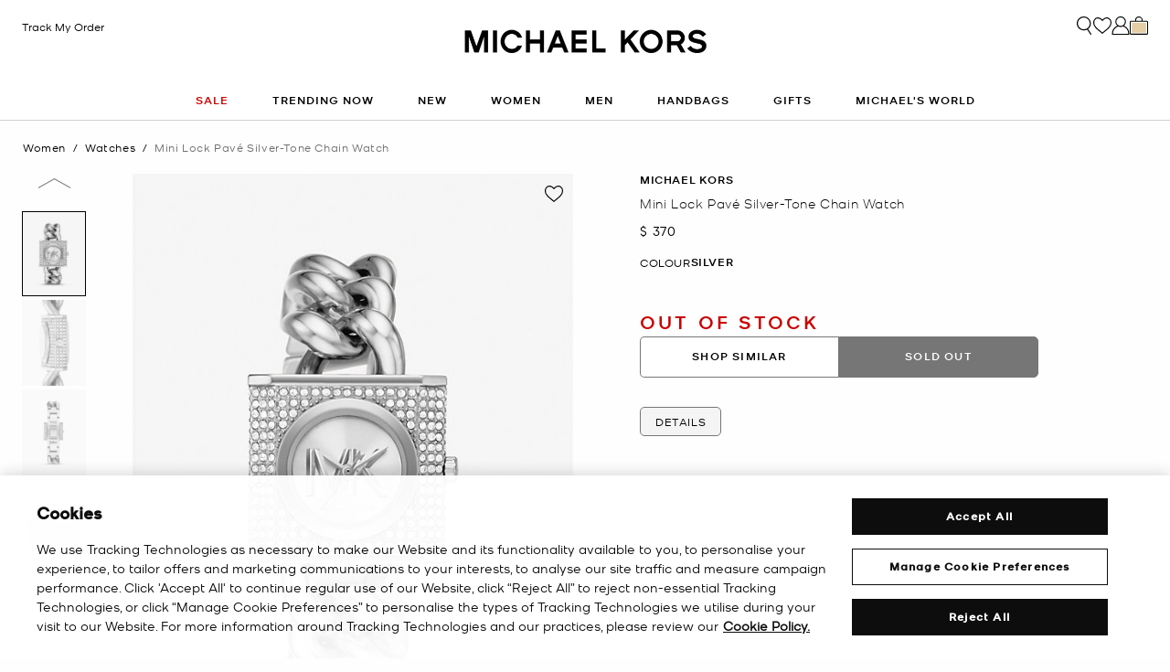

--- FILE ---
content_type: text/html;charset=UTF-8
request_url: https://www.michaelkors.global/lb/en/mini-lock-pave-silver-tone-chain-watch/MK4718.html
body_size: 25942
content:














<!DOCTYPE html>
<html lang="en" class="  ">
<head>

<link rel="canonical" href="https://www.michaelkors.global/lb/en/mini-lock-pave-silver-tone-chain-watch/MK4718.html"/>



<link rel="alternate" hreflang="en-GB" href="https://www.michaelkors.co.uk/mini-lock-pave-silver-tone-chain-watch/MK4718.html"/>

<link rel="alternate" hreflang="x-default" href="https://www.michaelkors.com/mini-lock-pave-silver-tone-chain-watch/MK4718.html"/>

<link rel="alternate" hreflang="de-AT" href="https://www.michaelkors.eu/at/de/schlossformige-mini-armbanduhr-im-silberton-mit-pave/MK4718.html"/>

<link rel="alternate" hreflang="en-AU" href="https://www.michaelkors.global/au/en/mini-lock-pave-silver-tone-chain-watch/MK4718.html"/>

<link rel="alternate" hreflang="en-NZ" href="https://www.michaelkors.global/nz/en/mini-lock-pave-silver-tone-chain-watch/MK4718.html"/>

<link rel="alternate" hreflang="de-CH" href="https://www.michaelkors.eu/ch/de/schlossformige-mini-armbanduhr-im-silberton-mit-pave/MK4718.html"/>

<link rel="alternate" hreflang="it-CH" href="https://www.michaelkors.eu/ch/it/orologio-mini-a-lucchetto-tonalita-argento-con-pave-e-bracciale-a-catena/MK4718.html"/>

<link rel="alternate" hreflang="fr-CH" href="https://www.michaelkors.eu/ch/fr/mini-montre-argentee-a-chaine--cadenas-et-pierres-pavees/MK4718.html"/>

<link rel="alternate" hreflang="en-CH" href="https://www.michaelkors.eu/ch/en/mini-lock-pave-silver-tone-chain-watch/MK4718.html"/>

<link rel="alternate" hreflang="en-CZ" href="https://www.michaelkors.eu/cz/en/mini-lock-pave-silver-tone-chain-watch/MK4718.html"/>

<link rel="alternate" hreflang="es-ES" href="https://www.michaelkors.es/reloj-lock-mini-en-tono-plateado-con-incrustaciones-y-cadena/MK4718.html"/>

<link rel="alternate" hreflang="fr-FR" href="https://www.michaelkors.fr/mini-montre-argentee-a-chaine--cadenas-et-pierres-pavees/MK4718.html"/>

<link rel="alternate" hreflang="en-ZA" href="https://www.michaelkors.global/za/en/mini-lock-pave-silver-tone-chain-watch/MK4718.html"/>

<link rel="alternate" hreflang="en-AZ" href="https://www.michaelkors.global/az/en/mini-lock-pave-silver-tone-chain-watch/MK4718.html"/>

<link rel="alternate" hreflang="en-NG" href="https://www.michaelkors.global/ng/en/mini-lock-pave-silver-tone-chain-watch/MK4718.html"/>

<link rel="alternate" hreflang="en-PH" href="https://www.michaelkors.global/ph/en/mini-lock-pave-silver-tone-chain-watch/MK4718.html"/>

<link rel="alternate" hreflang="en-VN" href="https://www.michaelkors.global/vn/en/mini-lock-pave-silver-tone-chain-watch/MK4718.html"/>

<link rel="alternate" hreflang="en-TR" href="https://www.michaelkors.global/tr/en/mini-lock-pave-silver-tone-chain-watch/MK4718.html"/>

<link rel="alternate" hreflang="en-PK" href="https://www.michaelkors.global/pk/en/mini-lock-pave-silver-tone-chain-watch/MK4718.html"/>

<link rel="alternate" hreflang="en-BH" href="https://www.michaelkors.global/bh/en/mini-lock-pave-silver-tone-chain-watch/MK4718.html"/>

<link rel="alternate" hreflang="en-BG" href="https://www.michaelkors.global/bg/en/mini-lock-pave-silver-tone-chain-watch/MK4718.html"/>

<link rel="alternate" hreflang="en-HK" href="https://www.michaelkors.global/hk/en/mini-lock-pave-silver-tone-chain-watch/MK4718.html"/>

<link rel="alternate" hreflang="en-RU" href="https://www.michaelkors.global/ru/en/mini-lock-pave-silver-tone-chain-watch/MK4718.html"/>

<link rel="alternate" hreflang="en-TW" href="https://www.michaelkors.global/tw/en/mini-lock-pave-silver-tone-chain-watch/MK4718.html"/>

<link rel="alternate" hreflang="en-MT" href="https://www.michaelkors.global/mt/en/mini-lock-pave-silver-tone-chain-watch/MK4718.html"/>

<link rel="alternate" hreflang="en-MY" href="https://www.michaelkors.global/my/en/mini-lock-pave-silver-tone-chain-watch/MK4718.html"/>

<link rel="alternate" hreflang="en-GR" href="https://www.michaelkors.global/gr/en/mini-lock-pave-silver-tone-chain-watch/MK4718.html"/>

<link rel="alternate" hreflang="en-KZ" href="https://www.michaelkors.global/kz/en/mini-lock-pave-silver-tone-chain-watch/MK4718.html"/>

<link rel="alternate" hreflang="en-CY" href="https://www.michaelkors.global/cy/en/mini-lock-pave-silver-tone-chain-watch/MK4718.html"/>

<link rel="alternate" hreflang="en-LB" href="https://www.michaelkors.global/lb/en/mini-lock-pave-silver-tone-chain-watch/MK4718.html"/>

<link rel="alternate" hreflang="en-TH" href="https://www.michaelkors.global/th/en/mini-lock-pave-silver-tone-chain-watch/MK4718.html"/>

<link rel="alternate" hreflang="en-SK" href="https://www.michaelkors.global/sk/en/mini-lock-pave-silver-tone-chain-watch/MK4718.html"/>

<link rel="alternate" hreflang="en-ID" href="https://www.michaelkors.global/id/en/mini-lock-pave-silver-tone-chain-watch/MK4718.html"/>

<link rel="alternate" hreflang="en-EG" href="https://www.michaelkors.global/eg/en/mini-lock-pave-silver-tone-chain-watch/MK4718.html"/>

<link rel="alternate" hreflang="en-MO" href="https://www.michaelkors.global/mo/en/mini-lock-pave-silver-tone-chain-watch/MK4718.html"/>

<link rel="alternate" hreflang="en-GH" href="https://www.michaelkors.global/gh/en/mini-lock-pave-silver-tone-chain-watch/MK4718.html"/>

<link rel="alternate" hreflang="en-EE" href="https://www.michaelkors.global/ee/en/mini-lock-pave-silver-tone-chain-watch/MK4718.html"/>

<link rel="alternate" hreflang="en-IN" href="https://www.michaelkors.global/in/en/mini-lock-pave-silver-tone-chain-watch/MK4718.html"/>

<link rel="alternate" hreflang="en-IL" href="https://www.michaelkors.global/il/en/mini-lock-pave-silver-tone-chain-watch/MK4718.html"/>

<link rel="alternate" hreflang="en-HR" href="https://www.michaelkors.global/hr/en/mini-lock-pave-silver-tone-chain-watch/MK4718.html"/>

<link rel="alternate" hreflang="en-UA" href="https://www.michaelkors.global/ua/en/mini-lock-pave-silver-tone-chain-watch/MK4718.html"/>

<link rel="alternate" hreflang="en-QA" href="https://www.michaelkors.global/qa/en/mini-lock-pave-silver-tone-chain-watch/MK4718.html"/>

<link rel="alternate" hreflang="en-SI" href="https://www.michaelkors.global/si/en/mini-lock-pave-silver-tone-chain-watch/MK4718.html"/>

<link rel="alternate" hreflang="en-SG" href="https://www.michaelkors.global/sg/en/mini-lock-pave-silver-tone-chain-watch/MK4718.html"/>

<link rel="alternate" hreflang="hu-HU" href="https://www.michaelkors.eu/hu/hu/ezustszinu--pave-berakasos--lakat-alaku-miniora-lancszemes-szijjal/MK4718.html"/>

<link rel="alternate" hreflang="en-IE" href="https://www.michaelkors.eu/ie/en/mini-lock-pave-silver-tone-chain-watch/MK4718.html"/>

<link rel="alternate" hreflang="it-IT" href="https://www.michaelkors.it/orologio-mini-a-lucchetto-tonalita-argento-con-pave-e-bracciale-a-catena/MK4718.html"/>

<link rel="alternate" hreflang="nl-NL" href="https://www.michaelkors.eu/nl/nl/hangslotvormig-horloge--zilverkleurig-met-siersteentjes--mini/MK4718.html"/>

<link rel="alternate" hreflang="pl-PL" href="https://www.michaelkors.eu/pl/pl/maly-zegarek-z-klodka--krysztalkami-pave-i-lancuszkiem-w-srebrnym-kolorze/MK4718.html"/>

<link rel="alternate" hreflang="pt-PT" href="https://www.michaelkors.eu/pt/pt/relogio-com-corrente-prateada-com-incrustacoes-mini/MK4718.html"/>

<link rel="alternate" hreflang="ro-RO" href="https://www.michaelkors.eu/ro/ro/ceas-argintiu-mini-sub-forma-de-lacat-in-stil-pave/MK4718.html"/>

<link rel="alternate" hreflang="en-SE" href="https://www.michaelkors.eu/se/en/mini-lock-pave-silver-tone-chain-watch/MK4718.html"/>

<link rel="alternate" hreflang="nl-BE" href="https://www.michaelkors.eu/be/nl/hangslotvormig-horloge--zilverkleurig-met-siersteentjes--mini/MK4718.html"/>

<link rel="alternate" hreflang="de-BE" href="https://www.michaelkors.eu/be/de/schlossformige-mini-armbanduhr-im-silberton-mit-pave/MK4718.html"/>

<link rel="alternate" hreflang="fr-BE" href="https://www.michaelkors.eu/be/fr/mini-montre-argentee-a-chaine--cadenas-et-pierres-pavees/MK4718.html"/>

<link rel="alternate" hreflang="de-DE" href="https://www.michaelkors.de/schlossformige-mini-armbanduhr-im-silberton-mit-pave/MK4718.html"/>

<link rel="alternate" hreflang="en-DK" href="https://www.michaelkors.eu/dk/en/mini-lock-pave-silver-tone-chain-watch/MK4718.html"/>

<link rel="alternate" hreflang="en-LV" href="https://www.michaelkors.eu/lv/en/mini-lock-pave-silver-tone-chain-watch/MK4718.html"/>

<link rel="alternate" hreflang="en-LU" href="https://www.michaelkors.eu/lu/en/mini-lock-pave-silver-tone-chain-watch/MK4718.html"/>

<link rel="alternate" hreflang="en-LT" href="https://www.michaelkors.eu/lt/en/mini-lock-pave-silver-tone-chain-watch/MK4718.html"/>

<link rel="alternate" hreflang="en-NO" href="https://www.michaelkors.eu/no/en/mini-lock-pave-silver-tone-chain-watch/MK4718.html"/>

<link rel="alternate" hreflang="en-FI" href="https://www.michaelkors.eu/fi/en/mini-lock-pave-silver-tone-chain-watch/MK4718.html"/>

<link rel="alternate" hreflang="es-MX" href="https://www.michaelkors.global/mx/es/reloj-lock-mini-en-tono-plateado-con-incrustaciones-y-cadena/MK4718.html"/>

<link rel="alternate" hreflang="es" href="https://www.michaelkors.global/mx/es/reloj-lock-mini-en-tono-plateado-con-incrustaciones-y-cadena/MK4718.html"/>





<meta charset=UTF-8>

<meta http-equiv="x-ua-compatible" content="ie=edge">

<meta name="viewport" content="width=device-width, initial-scale=1.0" />

<meta name="format-detection" content="telephone=no">




  <title>
    
        Mini Lock Pavé Silver-Tone Chain Watch in SILVER | Michael Kors [LB]
      
  </title>



  
    <meta name="description" content="Mini Lock Pav&eacute; Silver-Tone Chain Watch in SILVER" />
  


  <meta name="robots" content="index, follow" />





<link rel="preload"
    href="https://digital4.michaelkors.com/sitefonts/fonts/Kors_Sans-Medium.woff2"
    as="font"
    type="font/woff2"
    crossorigin
>
<link rel="preload"
    href="https://digital4.michaelkors.com/sitefonts/fonts/Kors_Sans-Book.woff2"
    as="font"
    type="font/woff2"
    crossorigin
>
<link rel="preload"
    href="https://digital4.michaelkors.com/sitefonts/fonts/Kors_Sans-Light.woff2"
    as="font"
    type="font/woff2"
    crossorigin
>

<style>
    @font-face {
        font-family: "Kors Sans Medium";
        font-display: swap;
        src: url("https://digital4.michaelkors.com/sitefonts/fonts/Kors_Sans-Medium.woff2") format("woff2");
    }
    @font-face {
        font-family: "Kors Sans Book";
        font-display: swap;
        src: url("https://digital4.michaelkors.com/sitefonts/fonts/Kors_Sans-Book.woff2") format("woff2");
    }
    @font-face {
        font-family: "Kors Sans Light";
        font-display: swap;
        src: url("https://digital4.michaelkors.com/sitefonts/fonts/Kors_Sans-Light.woff2") format("woff2");
    }
</style>






  
    <script type="text/javascript" src="https://www.michaelkors.global/assets/c24296140b898072a4e6181a9974499b300119120a7" async ></script><script type="application/ld+json">
      {
  "@context": "http://schema.org",
  "@type": "BreadcrumbList",
  "itemListElement": [
    {
      "@type": "ListItem",
      "position": 1,
      "item": "https://www.michaelkors.global/lb/en/women/",
      "name": "Women"
    },
    {
      "@type": "ListItem",
      "position": 2,
      "item": "https://www.michaelkors.global/lb/en/women/watches/",
      "name": "Watches"
    },
    {
      "@type": "ListItem",
      "position": 3,
      "item": "https://www.michaelkors.global/lb/en/mini-lock-pave-silver-tone-chain-watch/648361301.html",
      "name": "Mini Lock Pavé Silver-Tone Chain Watch",
      "image": "https://michaelkors.scene7.com/is/image/MichaelKors/MK4718-0040_1?$large$"
    }
  ]
}
    </script>
  


<link rel="icon" href="/on/demandware.static/Sites-mk_global-Site/-/default/dw371d86d6/images/favicons/favicon.ico" />
<link rel="icon" type="image/png" href="/on/demandware.static/Sites-mk_global-Site/-/default/dw6e9ab631/images/favicons/favicon-196x196.png"
  sizes="196x196" />
<link rel="icon" type="image/png" href="/on/demandware.static/Sites-mk_global-Site/-/default/dw21abb8d9/images/favicons/favicon-96x96.png" sizes="96x96" />
<link rel="icon" type="image/png" href="/on/demandware.static/Sites-mk_global-Site/-/default/dwe454f94d/images/favicons/favicon-32x32.png" sizes="32x32" />
<link rel="icon" type="image/png" href="/on/demandware.static/Sites-mk_global-Site/-/default/dwf618a205/images/favicons/favicon-16x16.png" sizes="16x16" />
<link rel="icon" type="image/png" href="/on/demandware.static/Sites-mk_global-Site/-/default/dw22437dc7/images/favicons/favicon-128x128.png"
  sizes="128x128" />

<link rel="stylesheet" href="/on/demandware.static/Sites-mk_global-Site/-/en_LB/v1768898954729/css/global.css" />

  <link rel="stylesheet" href="/on/demandware.static/Sites-mk_global-Site/-/en_LB/v1768898954729/css/product/detail.css"  />



  <meta name="google-site-verification" content="OPxrdOpPz5qPgtrckSpNOz2tifIfgln3Y1z3rDEm0dk" />





    <script>
        window['ownid'] = window['ownid'] || function() {
    var args = Array.prototype.slice.call(arguments);
    (window['ownid'].q = window['ownid'].q || []).push(args);
    return { error: null, data: null };
};
var sdkScript = document.createElement('script');
sdkScript.src = 'https://cdn.ownid.com/sdk/lj2ym5guzsd2c2';
sdkScript.async = true;
document.head.appendChild(sdkScript);
var widgetsSetupScript = document.createElement('script');
widgetsSetupScript.src = '/on/demandware.static/Sites-mk_global-Site/-/en_LB/v1768898954729/js/ownid.js';
widgetsSetupScript.async = true;
document.head.appendChild(widgetsSetupScript);
window.ownIdUrls = {
    setCookie: '/on/demandware.store/Sites-mk_global-Site/en_LB/Ownid-SetCookie',
    setData: '/on/demandware.store/Sites-mk_global-Site/en_LB/Ownid-Data',
    getJwt: '/on/demandware.store/Sites-mk_global-Site/en_LB/Ownid-Jwt',
    getMessage: '/on/demandware.store/Sites-mk_global-Site/en_LB/Ownid-Message'
};
window.ownIdLocale = 'en-LB'
window.ownIdLoginId = ''
window.ownIdEnabled = true
window.ownidShowReturningUserPrompt = false
window.ownidShowReturningUserPromptOnSecondVisit = true
window.ownidShowAuthNotification = false
window.ownidShowAccountRecovery = false
window.ownidShowAccountRecovery = false
window.ownidEnableProfileUpdateWidgets = null
;
    </script>



<script type="text/javascript">
window.DY = window.DY || {};
DY.recommendationContext = {"type":"PRODUCT","data":["648361301"],"lng":"en_LB"};
</script>
<link rel="preconnect" href="//cdn.dynamicyield.com"/>
<link rel="preconnect" href="//st.dynamicyield.com"/>
<link rel="preconnect" href="//rcom.dynamicyield.com"/>
<link rel="dns-prefetch" href="//cdn.dynamicyield.com"/>
<link rel="dns-prefetch" href="//st.dynamicyield.com"/>
<link rel="dns-prefetch" href="//rcom.dynamicyield.com"/>



<script>
    window.isThankYouPage = false;
    window.isDynamicYieldEnabled = true;
</script>

<input class="false" type="hidden" name="isDynamicYieldEnabled" id="isDynamicYieldEnabled" value="true"/>
<input type="hidden" name="dynamicYieldJSUrl" id="dynamicYieldJSUrl" value="//cdn.dynamicyield.com/api/8787098/api_dynamic.js"/>
<input type="hidden" name="dynamicYieldStaticUrl" id="dynamicYieldStaticUrl" value="//cdn.dynamicyield.com/api/8787098/api_static.js"/>
<input type="hidden" name="createDyIdServerCookie" id="createDyIdServerCookie" value="/on/demandware.static/Sites-mk_global-Site/-/en_LB/v1768898954729/js/createDyIdServerCookie.js"/>
<input type="hidden" name="dynamicYieldMain" id="dynamicYieldMain" value="/on/demandware.static/Sites-mk_global-Site/-/en_LB/v1768898954729/js/dynamicYieldMain.js"/>
<script>window.dataLayer = window.dataLayer || [];
function gtag() { dataLayer.push(arguments); }
gtag('consent', 'default', {
'ad_user_data': 'denied',
'ad_personalization': 'denied',
'ad_storage': 'denied',
'analytics_storage': 'denied',
'wait_for_update': 500,
});
gtag('js', new Date());
gtag('config', 'AW-787354870');
gtag('config', 'AW-848414061');
gtag('config', 'DC-5568032');
gtag('config', 'DC-4350594');</script>


    <script defer id="oneTrustScript" src="https://cdn-ukwest.onetrust.com/scripttemplates/otSDKStub.js" data-language="en-LB" type="text/javascript" charset="UTF-8" data-domain-script="fa1a2af3-1095-48c5-b8a2-424912cbc3df"></script>
    <script defer type="text/javascript">
        function OptanonWrapper() {if (typeof window.OptanonWrapperPageLoadFired !== "undefined") {if (typeof window.sendCustomEvent !== "undefined") {window.sendCustomEvent("oneTrustGroupsUpdated");} else {function sendCustomEvent(evt) {if (document.createEvent && document.body.dispatchEvent) {var event = document.createEvent("Event");event.initEvent(evt, true, true);document.body.dispatchEvent(event);} else if (window.CustomEvent && document.body.dispatchEvent) {var event = new CustomEvent(evt, {bubbles: true,cancelable: true});document.body.dispatchEvent(event);}}sendCustomEvent("oneTrustGroupsUpdated");}}window.OptanonWrapperPageLoadFired = true;}
    </script>



<script src="https://rapid-cdn.yottaa.com/rapid/lib/ACzkuVs8blIrdw.js" defer></script><script src="//assets.adobedtm.com/d8c1ad59c628/67183fed3a41/launch-b39cd627aefe.min.js" async></script>
<script defer type="text/javascript" src="https://www.google.com/recaptcha/api.js?render=6Lecz2kkAAAAAEjaZVtqjGRMSoPaEsp_fmJwWpKX&hl=en"></script>


<!--[if gt IE 9]><!-->
<script>//common/scripts.isml</script>
<script defer type="text/javascript" src="/on/demandware.static/Sites-mk_global-Site/-/en_LB/v1768898954729/js/main.js"></script>

    <script defer type="text/javascript" src="/on/demandware.static/Sites-mk_global-Site/-/en_LB/v1768898954729/js/tracking.js"
        
        >
    </script>

    <script defer type="text/javascript" src="/on/demandware.static/Sites-mk_global-Site/-/en_LB/v1768898954729/js/analyticsEvents.js"
        
        >
    </script>

    <script defer type="text/javascript" src="/on/demandware.static/Sites-mk_global-Site/-/en_LB/v1768898954729/js/productDetail.js"
        
        >
    </script>

    <script defer type="text/javascript" src="/on/demandware.static/Sites-mk_global-Site/-/en_LB/v1768898954729/js/backToTop.js"
        
        >
    </script>

    <script defer type="text/javascript" src="/on/demandware.static/Sites-mk_global-Site/-/en_LB/v1768898954729/js/unCachedProductAttributes.js"
        
        >
    </script>

    <script defer type="text/javascript" src="/on/demandware.static/Sites-mk_global-Site/-/en_LB/v1768898954729/js/webClienteling.js"
        
        >
    </script>






<link rel="stylesheet" href="/on/demandware.static/Sites-mk_global-Site/-/en_LB/v1768898954729/css/globale/styles.css" />
<script type="text/javascript" id="globale-script-loader-data" src="/on/demandware.static/Sites-mk_global-Site/-/en_LB/v1768898954729/js/geScriptLoader.js">
{
  "action": "Globale-ScriptLoaderData",
  "queryString": "",
  "locale": "en_LB",
  "clientJsUrl": "https://web.global-e.com/merchant/clientsdk/1052",
  "apiVersion": "2.1.4",
  "clientJsMerchantId": 1052,
  "clientSettings": "{\"AllowClientTracking\":{\"Value\":\"true\"},\"CDNEnabled\":{\"Value\":\"true\"},\"CheckoutContainerSuffix\":{\"Value\":\"Global-e_International_Checkout\"},\"FT_IsAnalyticsSDKEnabled\":{\"Value\":\"true\"},\"FullClientTracking\":{\"Value\":\"true\"},\"IsMonitoringMerchant\":{\"Value\":\"true\"},\"IsV2Checkout\":{\"Value\":\"true\"},\"SetGEInCheckoutContainer\":{\"Value\":\"true\"},\"ShowFreeShippingBanner\":{\"Value\":\"false\"},\"TabletAsMobile\":{\"Value\":\"false\"},\"AdScaleClientSDKURL\":{\"Value\":\"https://web.global-e.com/merchant/GetAdScaleClientScript?merchantId=1052\"},\"AmazonUICulture\":{\"Value\":\"en-GB\"},\"AnalyticsSDKCDN\":{\"Value\":\"https://globale-analytics-sdk.global-e.com/PROD/bundle.js\"},\"AnalyticsUrl\":{\"Value\":\"https://services.global-e.com/\"},\"BfGoogleAdsEnabled\":{\"Value\":\"false\"},\"BfGoogleAdsLifetimeInDays\":{\"Value\":\"30\"},\"CashbackServiceDomainUrl\":{\"Value\":\"https://finance-cashback.global-e.com\"},\"CDNUrl\":{\"Value\":\"https://webservices.global-e.com/\"},\"ChargeMerchantForPrepaidRMAOfReplacement\":{\"Value\":\"false\"},\"CheckoutCDNURL\":{\"Value\":\"https://webservices.global-e.com/\"},\"EnableReplaceUnsupportedCharactersInCheckout\":{\"Value\":\"false\"},\"Environment\":{\"Value\":\"PRODUCTION\"},\"FinanceServiceBaseUrl\":{\"Value\":\"https://finance-calculations.global-e.com\"},\"FT_AnalyticsSdkEnsureClientIdSynchronized\":{\"Value\":\"true\"},\"FT_BrowsingStartCircuitBreaker\":{\"Value\":\"true\"},\"FT_BrowsingStartEventInsteadOfPageViewed\":{\"Value\":\"true\"},\"FT_IsLegacyAnalyticsSDKEnabled\":{\"Value\":\"true\"},\"FT_IsShippingCountrySwitcherPopupAnalyticsEnabled\":{\"Value\":\"false\"},\"FT_IsWelcomePopupAnalyticsEnabled\":{\"Value\":\"false\"},\"FT_PostponePageViewToPageLoadComplete\":{\"Value\":\"true\"},\"FT_UseGlobalEEngineConfig\":{\"Value\":\"true\"},\"FT_UtmRaceConditionEnabled\":{\"Value\":\"true\"},\"GTM_ID\":{\"Value\":\"GTM-PWW94X2\"},\"InternalTrackingEnabled\":{\"Value\":\"false\"},\"InvoiceEditorURL\":{\"Value\":\"documents/invoice_editor\"},\"PixelAddress\":{\"Value\":\"https://utils.global-e.com\"},\"RangeOfAdditionalPaymentFieldsToDisplayIDs\":{\"Value\":\"[1,2,3,4,5,6,7,8,9,10,11,12,13,14,15,16,17,18,19,20]\"},\"ReconciliationServiceBaseUrl\":{\"Value\":\"https://finance-reconciliation-engine.global-e.com\"},\"RefundRMAReplacementShippingTypes\":{\"Value\":\"[2,3,4]\"},\"RefundRMAReplacementStatuses\":{\"Value\":\"[9,11,12]\"},\"TrackingV2\":{\"Value\":\"true\"},\"UseShopifyCheckoutForPickUpDeliveryMethod\":{\"Value\":\"false\"},\"MerchantIdHashed\":{\"Value\":\"mZYv\"}}",
  "clientJsDomain": "https://web.global-e.com",
  "cookieDomain": "www.michaelkors.global",
  "globaleOperatedCountry": true,
  "performFrontendSiteUrlRedirect": true,
  "getSiteRedirectUrl": "https://www.michaelkors.global/on/demandware.store/Sites-mk_global-Site/en_LB/Globale-GetSiteRedirectUrl",
  "globaleConvertPriceUrl": "https://www.michaelkors.global/on/demandware.store/Sites-mk_global-Site/en_LB/Globale-ConvertPrice",
  "country": "LB",
  "currency": "USD",
  "culture": "ar",
  "allowedSite": true,
  "languageSwitcher": {
    "enabled": false
  }
}
</script>




<script defer="defer" src="/on/demandware.static/Sites-mk_global-Site/-/en_LB/v1768898954729/js/nonCriticalCheckoutScripts.js"></script>
<!--<![endif]-->
<script type="text/javascript">//<!--
/* <![CDATA[ (head-active_data.js) */
var dw = (window.dw || {});
dw.ac = {
    _analytics: null,
    _events: [],
    _category: "",
    _searchData: "",
    _anact: "",
    _anact_nohit_tag: "",
    _analytics_enabled: "true",
    _timeZone: "Europe/Amsterdam",
    _capture: function(configs) {
        if (Object.prototype.toString.call(configs) === "[object Array]") {
            configs.forEach(captureObject);
            return;
        }
        dw.ac._events.push(configs);
    },
	capture: function() { 
		dw.ac._capture(arguments);
		// send to CQ as well:
		if (window.CQuotient) {
			window.CQuotient.trackEventsFromAC(arguments);
		}
	},
    EV_PRD_SEARCHHIT: "searchhit",
    EV_PRD_DETAIL: "detail",
    EV_PRD_RECOMMENDATION: "recommendation",
    EV_PRD_SETPRODUCT: "setproduct",
    applyContext: function(context) {
        if (typeof context === "object" && context.hasOwnProperty("category")) {
        	dw.ac._category = context.category;
        }
        if (typeof context === "object" && context.hasOwnProperty("searchData")) {
        	dw.ac._searchData = context.searchData;
        }
    },
    setDWAnalytics: function(analytics) {
        dw.ac._analytics = analytics;
    },
    eventsIsEmpty: function() {
        return 0 == dw.ac._events.length;
    }
};
/* ]]> */
// -->
</script>
<script type="text/javascript">//<!--
/* <![CDATA[ (head-cquotient.js) */
var CQuotient = window.CQuotient = {};
CQuotient.clientId = 'bgwk-mk_global';
CQuotient.realm = 'BGWK';
CQuotient.siteId = 'mk_global';
CQuotient.instanceType = 'prd';
CQuotient.locale = 'en_LB';
CQuotient.fbPixelId = '__UNKNOWN__';
CQuotient.activities = [];
CQuotient.cqcid='';
CQuotient.cquid='';
CQuotient.cqeid='';
CQuotient.cqlid='';
CQuotient.apiHost='api.cquotient.com';
/* Turn this on to test against Staging Einstein */
/* CQuotient.useTest= true; */
CQuotient.useTest = ('true' === 'false');
CQuotient.initFromCookies = function () {
	var ca = document.cookie.split(';');
	for(var i=0;i < ca.length;i++) {
	  var c = ca[i];
	  while (c.charAt(0)==' ') c = c.substring(1,c.length);
	  if (c.indexOf('cqcid=') == 0) {
		CQuotient.cqcid=c.substring('cqcid='.length,c.length);
	  } else if (c.indexOf('cquid=') == 0) {
		  var value = c.substring('cquid='.length,c.length);
		  if (value) {
		  	var split_value = value.split("|", 3);
		  	if (split_value.length > 0) {
			  CQuotient.cquid=split_value[0];
		  	}
		  	if (split_value.length > 1) {
			  CQuotient.cqeid=split_value[1];
		  	}
		  	if (split_value.length > 2) {
			  CQuotient.cqlid=split_value[2];
		  	}
		  }
	  }
	}
}
CQuotient.getCQCookieId = function () {
	if(window.CQuotient.cqcid == '')
		window.CQuotient.initFromCookies();
	return window.CQuotient.cqcid;
};
CQuotient.getCQUserId = function () {
	if(window.CQuotient.cquid == '')
		window.CQuotient.initFromCookies();
	return window.CQuotient.cquid;
};
CQuotient.getCQHashedEmail = function () {
	if(window.CQuotient.cqeid == '')
		window.CQuotient.initFromCookies();
	return window.CQuotient.cqeid;
};
CQuotient.getCQHashedLogin = function () {
	if(window.CQuotient.cqlid == '')
		window.CQuotient.initFromCookies();
	return window.CQuotient.cqlid;
};
CQuotient.trackEventsFromAC = function (/* Object or Array */ events) {
try {
	if (Object.prototype.toString.call(events) === "[object Array]") {
		events.forEach(_trackASingleCQEvent);
	} else {
		CQuotient._trackASingleCQEvent(events);
	}
} catch(err) {}
};
CQuotient._trackASingleCQEvent = function ( /* Object */ event) {
	if (event && event.id) {
		if (event.type === dw.ac.EV_PRD_DETAIL) {
			CQuotient.trackViewProduct( {id:'', alt_id: event.id, type: 'raw_sku'} );
		} // not handling the other dw.ac.* events currently
	}
};
CQuotient.trackViewProduct = function(/* Object */ cqParamData){
	var cq_params = {};
	cq_params.cookieId = CQuotient.getCQCookieId();
	cq_params.userId = CQuotient.getCQUserId();
	cq_params.emailId = CQuotient.getCQHashedEmail();
	cq_params.loginId = CQuotient.getCQHashedLogin();
	cq_params.product = cqParamData.product;
	cq_params.realm = cqParamData.realm;
	cq_params.siteId = cqParamData.siteId;
	cq_params.instanceType = cqParamData.instanceType;
	cq_params.locale = CQuotient.locale;
	
	if(CQuotient.sendActivity) {
		CQuotient.sendActivity(CQuotient.clientId, 'viewProduct', cq_params);
	} else {
		CQuotient.activities.push({activityType: 'viewProduct', parameters: cq_params});
	}
};
/* ]]> */
// -->
</script>


   <script type="application/ld+json">
        {"@context":"http://schema.org","@type":"Product","@id":"https://www.michaelkors.global/lb/en/mini-lock-pave-silver-tone-chain-watch/MK4718.html","name":"Mini Lock Pavé Silver-Tone Chain Watch","sku":"MK4718","brand":{"@type":"Brand","name":"Michael Kors"},"image":"https://michaelkors.scene7.com/is/image/MichaelKors/MK4718-0040_1?$large$","description":" Mini watch Stainless steel Silvertone hardware Pav topring Mini 25mm case Quartz3hand movement Buckle fastening Water resistant up to 5 ATM 2year warranty Imported","offers":[{"@type":"Offer","priceCurrency":"USD","price":370,"itemCondition":"https://schema.org/NewCondition","availability":"https://schema.org/OutOfStock","url":"https://www.michaelkors.global/lb/en/mini-lock-pave-silver-tone-chain-watch/648361301.html","priceValidUntil":"9998-12-31"}]}
    </script>



<script>(window.BOOMR_mq=window.BOOMR_mq||[]).push(["addVar",{"rua.upush":"false","rua.cpush":"true","rua.upre":"false","rua.cpre":"false","rua.uprl":"false","rua.cprl":"false","rua.cprf":"false","rua.trans":"SJ-16218820-ae6d-4445-8626-b5d54292740e","rua.cook":"false","rua.ims":"false","rua.ufprl":"false","rua.cfprl":"true","rua.isuxp":"false","rua.texp":"norulematch","rua.ceh":"false","rua.ueh":"false","rua.ieh.st":"0"}]);</script>
<script>!function(){function o(n,i){if(n&&i)for(var r in i)i.hasOwnProperty(r)&&(void 0===n[r]?n[r]=i[r]:n[r].constructor===Object&&i[r].constructor===Object?o(n[r],i[r]):n[r]=i[r])}try{var n=decodeURIComponent("%7B%0A%20%20%20%20%20%20%20%20%20%20%20%20%20%20%20%20%22comment%22%3A%20%22Enable%20collection%20of%20Early%20Beacons%20%28need%20both%20LOGN%20and%20Early%20items%29%2C%20Disable%20Page%20Load%20and%20switch%20to%20SPA%22%2C%0A%20%20%20%20%20%20%20%20%20%20%20%20%20%20%20%20%22LOGN%22%3A%7B%20%22storeConfig%22%3A%20true%20%7D%2C%0A%20%20%20%20%20%20%20%20%20%20%20%20%20%20%20%20%22Early%22%3A%7B%20%22enabled%22%3A%20true%20%7D%2C%0A%20%20%20%20%20%20%20%20%20%20%20%20%20%20%20%20%22autorun%22%3A%20false%2C%0A%20%20%20%20%20%20%20%20%20%20%20%20%20%20%20%20%22History%22%3A%7B%20%22enabled%22%3A%20true%20%7D%2C%0A%20%20%20%20%20%20%20%20%20%20%20%20%20%20%20%20%22ResourceTiming%22%3A%7B%20%22comment%22%3A%20%22Clear%20RT%20Buffer%20on%20mPulse%20beacon%22%2C%22clearOnBeacon%22%3A%20true%20%7D%0A%7D");if(n.length>0&&window.JSON&&"function"==typeof window.JSON.parse){var i=JSON.parse(n);void 0!==window.BOOMR_config?o(window.BOOMR_config,i):window.BOOMR_config=i}}catch(r){window.console&&"function"==typeof window.console.error&&console.error("mPulse: Could not parse configuration",r)}}();</script>
                              <script>!function(e){var n="https://s.go-mpulse.net/boomerang/";if("False"=="True")e.BOOMR_config=e.BOOMR_config||{},e.BOOMR_config.PageParams=e.BOOMR_config.PageParams||{},e.BOOMR_config.PageParams.pci=!0,n="https://s2.go-mpulse.net/boomerang/";if(window.BOOMR_API_key="MBZ72-UDTFD-A8WED-L37GY-W8AVZ",function(){function e(){if(!o){var e=document.createElement("script");e.id="boomr-scr-as",e.src=window.BOOMR.url,e.async=!0,i.parentNode.appendChild(e),o=!0}}function t(e){o=!0;var n,t,a,r,d=document,O=window;if(window.BOOMR.snippetMethod=e?"if":"i",t=function(e,n){var t=d.createElement("script");t.id=n||"boomr-if-as",t.src=window.BOOMR.url,BOOMR_lstart=(new Date).getTime(),e=e||d.body,e.appendChild(t)},!window.addEventListener&&window.attachEvent&&navigator.userAgent.match(/MSIE [67]\./))return window.BOOMR.snippetMethod="s",void t(i.parentNode,"boomr-async");a=document.createElement("IFRAME"),a.src="about:blank",a.title="",a.role="presentation",a.loading="eager",r=(a.frameElement||a).style,r.width=0,r.height=0,r.border=0,r.display="none",i.parentNode.appendChild(a);try{O=a.contentWindow,d=O.document.open()}catch(_){n=document.domain,a.src="javascript:var d=document.open();d.domain='"+n+"';void(0);",O=a.contentWindow,d=O.document.open()}if(n)d._boomrl=function(){this.domain=n,t()},d.write("<bo"+"dy onload='document._boomrl();'>");else if(O._boomrl=function(){t()},O.addEventListener)O.addEventListener("load",O._boomrl,!1);else if(O.attachEvent)O.attachEvent("onload",O._boomrl);d.close()}function a(e){window.BOOMR_onload=e&&e.timeStamp||(new Date).getTime()}if(!window.BOOMR||!window.BOOMR.version&&!window.BOOMR.snippetExecuted){window.BOOMR=window.BOOMR||{},window.BOOMR.snippetStart=(new Date).getTime(),window.BOOMR.snippetExecuted=!0,window.BOOMR.snippetVersion=12,window.BOOMR.url=n+"MBZ72-UDTFD-A8WED-L37GY-W8AVZ";var i=document.currentScript||document.getElementsByTagName("script")[0],o=!1,r=document.createElement("link");if(r.relList&&"function"==typeof r.relList.supports&&r.relList.supports("preload")&&"as"in r)window.BOOMR.snippetMethod="p",r.href=window.BOOMR.url,r.rel="preload",r.as="script",r.addEventListener("load",e),r.addEventListener("error",function(){t(!0)}),setTimeout(function(){if(!o)t(!0)},3e3),BOOMR_lstart=(new Date).getTime(),i.parentNode.appendChild(r);else t(!1);if(window.addEventListener)window.addEventListener("load",a,!1);else if(window.attachEvent)window.attachEvent("onload",a)}}(),"350".length>0)if(e&&"performance"in e&&e.performance&&"function"==typeof e.performance.setResourceTimingBufferSize)e.performance.setResourceTimingBufferSize(350);!function(){if(BOOMR=e.BOOMR||{},BOOMR.plugins=BOOMR.plugins||{},!BOOMR.plugins.AK){var n="true"=="true"?1:0,t="",a="aoezm4yxgyvjs2lpp33q-f-36fcb866d-clientnsv4-s.akamaihd.net",i="false"=="true"?2:1,o={"ak.v":"39","ak.cp":"1591118","ak.ai":parseInt("1014319",10),"ak.ol":"0","ak.cr":9,"ak.ipv":4,"ak.proto":"h2","ak.rid":"e0aa31a","ak.r":47369,"ak.a2":n,"ak.m":"b","ak.n":"essl","ak.bpcip":"3.137.150.0","ak.cport":40330,"ak.gh":"23.208.24.106","ak.quicv":"","ak.tlsv":"tls1.3","ak.0rtt":"","ak.0rtt.ed":"","ak.csrc":"-","ak.acc":"","ak.t":"1768914679","ak.ak":"hOBiQwZUYzCg5VSAfCLimQ==tV3FNntCxEQuHEjNqg7xDI4khQffNfsaELmMBSlAhZ1LvPuHCFsLVOKaMCihrPp3tsYAQCIQ+q2G7L94DOBxZdpUmG9AIC4n6+oHwUmXUVsbLzTuOLNMWKvgDhbnP+w8c/bkamIPXYdyJ49C2opK77Lz9lqwFUnihkN6JWiz2s6Yo7atrqtr9SJRt7V/doHB2mbaI3/SUuf6JXo9y/oXrkVjO8OJC5fPtvn2SWtlu5YQAUNg0K8YeBA2BOAGCrec+b9YywzZ43szqRwldCqkIeuud/JGC+hqqGzF9rBrm+r+HuXOSqo6Mnhq6cvHkPwuWbcZyxjrKxfzsf2nwM48YNYAjrQPRwLXhtuDVBHOneGdogzo+VVtNfz6xFJWzNuayw1BICGeQD8sfHPxgPpyP1/6tUkrRQQj2MmWDIL2Pt4=","ak.pv":"100","ak.dpoabenc":"","ak.tf":i};if(""!==t)o["ak.ruds"]=t;var r={i:!1,av:function(n){var t="http.initiator";if(n&&(!n[t]||"spa_hard"===n[t]))o["ak.feo"]=void 0!==e.aFeoApplied?1:0,BOOMR.addVar(o)},rv:function(){var e=["ak.bpcip","ak.cport","ak.cr","ak.csrc","ak.gh","ak.ipv","ak.m","ak.n","ak.ol","ak.proto","ak.quicv","ak.tlsv","ak.0rtt","ak.0rtt.ed","ak.r","ak.acc","ak.t","ak.tf"];BOOMR.removeVar(e)}};BOOMR.plugins.AK={akVars:o,akDNSPreFetchDomain:a,init:function(){if(!r.i){var e=BOOMR.subscribe;e("before_beacon",r.av,null,null),e("onbeacon",r.rv,null,null),r.i=!0}return this},is_complete:function(){return!0}}}}()}(window);</script></head>
<body

class="alternate-sale-text-color "

>

  <div id="dyCookie" style="display: none"
    data-url="/on/demandware.store/Sites-mk_global-Site/en_LB/FirstPartyCookie-SetDYServerCookie">
  </div>



<div class="page is-pdp" data-action="Product-Show" data-querystring="null" >









<button class="country-redirect-trigger head d-none invisible " data-url="/on/demandware.store/Sites-mk_global-Site/en_LB/Page-CountryRedirect"></button>
<a href="#maincontent" class="skip-link" aria-label="Skip to main content">Skip to main content</a>
<a href="#footercontent" class="skip-link" aria-label="Skip to footer content">Skip to footer content</a>



<header class="header--js w-100">
    
        
        
        
    
    <div class="navigation-bar navigation-bar--js navigation--js">
        <div class="header container position-relative">
            <div class="row">
                <div class="col-12">
                    <div class="navbar-header d-flex">
                        
                            <div class="left-nav">
                                
                                
                                    <a class="track-order-header-link d-none d-lg-inline-block"
                                        href="https://www.michaelkors.global/lb/en/login/#trackOrderContainer"
                                        role="button"
                                        aria-label="Track My Order">
                                
                                    <span class="track-order-header-text">Track My Order</span>
                                </a>
                                <div class="hamburger">
                                    <button class="navbar-toggler hamburger-icon--js"
                                        type="button"
                                        aria-controls="sg-navbar-collapse"
                                        aria-expanded="false"
                                        aria-label="Toggle navigation"
                                    >
                                        <span class="c-icon m-menu-button" aria-hidden="true"></span>
                                        <span class="c-icon m-close m-small" aria-hidden="true"></span>
                                    </button>
                                </div>
                            </div>
                            <div class="navbar-header brand mobilelogo d-flex ">
                                <div class="brand-name-container ">
                                    <div class="logo-home">
                                        <a class="logo-home"
                                            href="/lb/en/"
                                            aria-label="Michael Kors"
                                        >
                                            <picture>
                                                <source type="image/webp" srcset="/on/demandware.static/Sites-mk_global-Site/-/default/dwbfb2b406/images/logo_mk.webp"/>
                                                <img src="/on/demandware.static/Sites-mk_global-Site/-/default/dw0d03858b/images/logo_mk.png" alt="Michael Kors Logo"/>
                                            </picture>
                                        </a>
                                    </div>
                                </div>
                            </div>
                            
                                <div class="mobile-logo-sm d-block d-sm-none">
                                    <div class="logo-home">
                                        <a class="logo-home" href="/lb/en/" aria-label="Michael Kors">
                                            <span class="c-icon m-mk-logo" aria-hidden="true"></span>
                                        </a>
                                    </div>
                                </div>
                            
                            <div class="right-nav">
                                
                                <div class="search-icon">
                                    <button class="d-lg-block desktop-header-search-icon desktop-header-search-icon--js d-none avoid-blue-border p-0 border-0 bg-transparent"
                                        aria-label="Search Bar"
                                    >
                                        <span class="c-icon m-search m-large mk-search--js" aria-hidden="true"></span>
                                    </button>
                                    <button
                                        type="reset"
                                        name="reset-button"
                                        class="mk-icon mk-close reset-button desktop-reset-button search-fl search-flyout-close--js close-search-desktop--js"
                                        aria-label="Clear search keywords"
                                    >
                                        <span class="c-icon m-close m-small" aria-hidden="true"></span>
                                    </button>
                                </div>
                                <div class="wishlist-icon miniwishlist d-none d-lg-block nav-link--right wishlist-icon--js wishlist-icon-desktop--js" data-action-url="/on/demandware.store/Sites-mk_global-Site/en_LB/Wishlist-MiniWishList">
                                    

<a
    href="/lb/en/Favourites/"
    class="d-block"
    aria-label="Favourites"
>
    <span class="c-icon m-heart m-large header-wishlist-icon--js" aria-hidden="true"></span>
    <span class="c-icon m-heart-filled m-large d-none header-wishlist-icon-active--js" aria-hidden="true"></span>
</a>

<div class="popover popover-bottom"></div>


    <input type="hidden" class= "wishlistedItems" name="wishlistedItems" value="" />


                                </div>
                                




    <div class="user user--js hidden-md-down" role="application">
        <a
            href="https://www.michaelkors.global/lb/en/login/"
            role="button"
            class="d-block"
            aria-label="Login to your account"
        >
            <span class="c-icon m-account m-large mk-account--js" aria-hidden="true"></span>
        </a>
        <div class="popover popover-bottom user-popover user-popover--js" data-nosnippet>
            <div class="login-user" id="login">
                <div class="password-reset-banner-section">
                    


                </div>
                <div class="popover-account-header text-center"> Sign In</div>



    



<form action="/on/demandware.store/Sites-mk_global-Site/en_LB/Account-Login" class="login form-block remove-aria-invalid" method="POST" name="login-form" id="login-form">
    <fieldset class="login-information-block">
        <div class="form-group required">
            
                <h3 class="d-flex justify-content-between m-0">
                    <label class="form-control-label form-label-custom text-left required" for="login-form-email">
                        <span>Email<span class="asterix">&ast;</span></span>
                    </label>
                    
                        <span class="required-indicator">
                            &ast;Required
                        </span>
                    
                </h3>
            
            <input type="email"
                aria-label="Email"
                id="login-form-email"
                required
                class="avoid-blue-border-field disabled-zoom form-control form-input-custom email required ignore-email-empty-validation--js"
                placeholder="&nbsp;"
                aria-required="true"
                name="loginEmail"
                value=""
                data-missing-error="Please enter an email address."
                data-pattern-mismatch="Please enter a valid email address."
                data-range-error="Must be 50 characters or less."
                name="dwfrm_profile_customer_email" required aria-required="true" value="" maxLength="50" pattern="^[A-Za-z0-9](([_.\-]?[a-zA-Z0-9]+)*)(_)?@([A-Za-z0-9]+)(([.\-]?[a-zA-Z0-9]+)*)\.[A-Za-z]{2,}$"
            >
            <div class="invalid-feedback" id="login-form-email-error" role="alert" aria-live="polite"></div>
            
        </div>

        <div class="form-group form-group-password required">
            
                <div class="d-flex login-info-icon">
                    <label class="form-control-label form-label-custom text-left required" for="login-form-password">
                            <span>Password<span class="asterix">&ast;</span></span>
                    </label>
                    
                    
                    <button type="button" aria-labelledby="passwordTooltip" class="info-icon">
    <i class="c-icon m-info m-x-small" aria-hidden="true"></i>
    <div class="tooltip d-none" id="passwordTooltip" aria-label="tooltip Your secure password must:&lt;br&gt;Contain 8 to 20 characters&lt;br&gt;Have at least one number&lt;br&gt;Have uppercase and lowercase characters&lt;br&gt;Have at least one special character&lt;br&gt;Not include your name or other personal data">
        <div class="tooltip-inner tooltip-content--js" data-nosnippet>Your secure password must:<br>Contain 8 - 20 characters<br>Have at least one number<br>Have uppercase and lowercase characters<br>Have at least one special character<br>Not include your name or other personal data</div>
    </div>
</button>

                </div>
            
            <input type="password" aria-label="Password"
                id="login-form-password"
                required
                placeholder="&nbsp;"
                aria-required="true"
                class=" login-password avoid-blue-border-field disabled-zoom form-control form-input-custom required"
                name="loginPassword"
                data-missing-error="Password field is required"
                data-range-error="Please enter a valid Password."
                data-pattern-mismatch="Please enter a valid Password."
                name="dwfrm_profile_login_password" required aria-required="true" value="" maxLength="20" minLength="8" pattern="^(?=(.*[a-z]){1,})(?=(.*[A-Z]){1,})(?=(.*[\d]){1,})(?=(.*[\W]){1,})(?!.*\s).{8,20}$"
            >
            <div class="invalid-feedback form-password-error" id="loginForm-passwordError" role="alert" aria-live="polite"></div>
            
            <button type="button" class="button-reset toggle-password toggle-password--js m-hide" aria-label="Show password">
    <i class="c-icon m-password-hidden m-small" aria-hidden="true"></i>
</button>
<button type="button" class="button-reset toggle-password toggle-password--js m-show d-none" aria-label="Hide password">
    <i class="c-icon m-password-shown m-small" aria-hidden="true"></i>
</button>
        </div>

        <div class="login-tools d-flex justify-content-between align-items-center w-100">
            <div class="popover-account-checkbox d-flex align-items-center">
                <label class="labels remember-me-label text-left header-account-remember-me position-relative" for="loginRememberMe">
                    Remember Me
                </label>
                <input type="checkbox" tabindex="0" name="loginRememberMe" class="create-account-checkbox loginForm-checkbox border-0 cursor-pointer" id="loginRememberMe" encoding="off" >

                
                
                
                    
                    
                    <button type="button" aria-labelledby="rememberMeTooltip" class="info-icon">
    <i class="c-icon m-info m-x-small" aria-hidden="true"></i>
    <div class="tooltip d-none" id="rememberMeTooltip" aria-label="tooltip By checking the &quot;Remember Me&quot; check box, you can remain signed in at https://www.michaelkors.global/lb/en/. To ensure access to the items saved in your shopping bag, we recommend you use the same device or computer. If you attempt to access your account details or proceed to checkout, we will kindly request that you sign in again. We suggest that you do not use the &quot;Remember Me&quot; feature on any devices and computers that are shared with other people for security purposes.">
        <div class="tooltip-inner tooltip-content--js" data-nosnippet>By checking the "Remember Me" check box, you can remain signed in at https://www.michaelkors.global/lb/en/. To ensure access to the items saved in your shopping bag, we recommend you use the same device or computer. If you attempt to access your account details or proceed to checkout, we will kindly request that you sign in again. We suggest that you do not use the "Remember Me" feature on any devices and computers that are shared with other people for security purposes.</div>
    </div>
</button>

                
            </div>

            <div class="labels forgot-password forgot-password-link text-right">
                
                    <a id="login-forget-password-link" class="link-underline d-block" href="/lb/en/account/password-reset/" aria-label="Forgot Password?">
                        Forgot Password?
                    </a>
                
            </div>
        </div>
        <input type="hidden" name="csrf_token" value="vsC77evfMDPnYV4rv8bB2gAw8_k_RKCztSCc_dmh0-kgkDTs0oppn6r9VKebpHpaIC_hyzXZ2K5vcUFnCPOlZE7J_agkL0z1_ZnlqIOoJnWfBd-oaO1_nxyvFrs4z-wu3Ru5VEJWvgXKNSXQhM64xNu9pJ-6Bm7xfV_1Ur_LqJpWHLFa3tU="/>
        <button type="submit" class="button m-primary m-fullwidth m-middle js-user-sign-in">
            SIGN IN
        </button>
    </fieldset>
</form>


<div class="popover-account-header popover-create-account text-center">Create an Account</div>
<div class="popover-create-account-text text-center">Create a Michael Kors account with your email address.</div>
<a class="btn btn-block primary-button-custom create-btn text-uppercase text-center" href="/lb/en/account/createAccount/">
    CREATE AN ACCOUNT
</a>
            </div>
        </div>
    </div>



                                <div class="minicart mini-cart--js" role="application" data-action-url="/on/demandware.store/Sites-mk_global-Site/en_LB/Cart-MiniCartShow">
                                    <div class="minicart-total">
    <a
        class="minicart-link avoid-blue-border minicart-link--js"
        href="https://www.michaelkors.global/lb/en/cart/"
        role="button"
        title="My cart 0 items"
    >
        <span class="minicart-icon c-icon m-cart m-large d-none d-md-block" aria-hidden="true"></span>
        <span class="minicart-icon c-icon m-cart2 m-large d-block d-md-none" aria-hidden="true"></span>
        <span class="minicart-quantity m-0 invisible" aria-hidden="true">
            0
        </span>
        <span class="sr-only minicart-link-description--js">My cart 0 items</span>
    </a>
</div>

<div class="popover popover-bottom"></div>



    <input type="hidden" class= "wishlistedItems" name="wishlistedItems" value="" />


<input type="hidden" id="rfk-data-ip" value="23.222.13.91" />

                                </div>
                                <div class="search-icon-sm d-flex d-sm-none">
                                    <button class="button-reset search-icon-sm--js" aria-label="Search Bar">
                                        <span class="c-icon m-search m-large mk-search--js" aria-hidden="true"></span>
                                    </button>
                                </div>
                            </div>
                            
                        
                    </div>
                </div>
            </div>
        </div>
        
            <div class="main-menu navbar-toggleable-md menu-toggleable-left multilevel-dropdown d-lg-block" id="sg-navbar-collapse">
                
                    <div class="navbar navbar-expand-lg bg-inverse">
    <div class="navbar-quick-link-container navbar-quick-link-container--js d-flex d-lg-none">
    
        <a class="favorite-link-menu--js wishlist-icon--js navbar-quick-link" href="/lb/en/Favourites/" title="Favourites">
            <span class="c-icon m-favorite-empty m-large header-wishlist-icon--js" aria-hidden="true"></span>
            <span class="c-icon m-favorite-filled m-large d-none header-wishlist-icon-active--js" aria-hidden="true"></span>
            <div class="quick-link-text">Favourites</div>
        </a>
    

    
        <a class="track-my-order-navbar-link track-my-order-navbar-link--js navbar-quick-link"
            href="https://www.michaelkors.global/lb/en/login/#trackOrderContainer"
            role="button"
            aria-label="Track My Order"
        >
    
        <span class="icon icon-shipping-truck" aria-hidden="true"></span>
        <div class="quick-link-text">Track My Order</div>
    </a>

    <a class="my-account-navbar-link navbar-quick-link" href="https://www.michaelkors.global/lb/en/login/" role="button" aria-label="Login to your account">
        <span class="icon icon-account-user" aria-hidden="true"></span>
        <div class="quick-link-text m-guest">Sign in</div>
        <div class="quick-link-text m-registered">My Account</div>
    </a>

    

    
        <a class="find-store-navbar-link navbar-quick-link" href=https://locations.michaelkors.global/lb/en/beirut.html title="Find A Store">
            <span class="icon icon-find-store-pin" aria-hidden="true"></span>
            <div class="quick-link-text">Find a Store</div>
        </a>
    
</div>

    <div class="close-menu clearfix d-lg-none d-none m-0">
        <div class="back pull-left">
            <button role="button" aria-label="Back to previous menu"
                class="p-0 back-prev-click avoid-blue-border">
                <span class="c-icon m-back m-x-small m-inline" aria-hidden="true"></span>
                Main Menu
            </button>
        </div>
    </div>
    <div class="menu-group" role="navigation">
        <ul class="navbar-nav primary-nav-container primary-nav-container--js nav-center" role="menu" tabindex="0">
            
                
                    

                    
                        <li
                            class="nav-item nav-item--js sale dropdown level-1 sub-category"
                            role="menuitem"
                            data-categoryid="sale"
                            data-sub="true"
                            data-action="/on/demandware.store/Sites-mk_global-Site/en_LB/Page-IncludeHeaderSubMenu?pid=sale"
                        >
                            <a
                                href="/lb/en/sale/"
                                id="sale"
                                
                                class="nav-link nav-link--js avoid-blue-border"
                                data-toggle="dropdown"
                                aria-label="Sale"
                                aria-haspopup="true"
                                tabindex="0"
                                style=color:#ca0000
                                data-store-type="fullPrice"
                                data-analytics-navlinks="Sale"
                            >
                                Sale
                            </a>
                        </li>
                    
                
                    

                    
                        <li
                            class="nav-item nav-item--js trending-now dropdown level-1 sub-category"
                            role="menuitem"
                            data-categoryid="trending-now"
                            data-sub="true"
                            data-action="/on/demandware.store/Sites-mk_global-Site/en_LB/Page-IncludeHeaderSubMenu?pid=trending-now"
                        >
                            <a
                                href="https://www.michaelkors.global/lb/en/trending-now.html"
                                id="trending-now"
                                
                                class="nav-link nav-link--js avoid-blue-border"
                                data-toggle="dropdown"
                                aria-label="Trending Now"
                                aria-haspopup="true"
                                tabindex="0"
                                
                                data-store-type="fullPrice"
                                data-analytics-navlinks="Trending Now"
                            >
                                Trending Now
                            </a>
                        </li>
                    
                
                    

                    
                        <li
                            class="nav-item nav-item--js new dropdown level-1 sub-category"
                            role="menuitem"
                            data-categoryid="new"
                            data-sub="true"
                            data-action="/on/demandware.store/Sites-mk_global-Site/en_LB/Page-IncludeHeaderSubMenu?pid=new"
                        >
                            <a
                                href="/lb/en/new/"
                                id="new"
                                
                                class="nav-link nav-link--js avoid-blue-border"
                                data-toggle="dropdown"
                                aria-label="New"
                                aria-haspopup="true"
                                tabindex="0"
                                
                                data-store-type="fullPrice"
                                data-analytics-navlinks="New"
                            >
                                New
                            </a>
                        </li>
                    
                
                    

                    
                        <li
                            class="nav-item nav-item--js women dropdown level-1 sub-category"
                            role="menuitem"
                            data-categoryid="women"
                            data-sub="true"
                            data-action="/on/demandware.store/Sites-mk_global-Site/en_LB/Page-IncludeHeaderSubMenu?pid=women"
                        >
                            <a
                                href="/lb/en/women/"
                                id="women"
                                
                                class="nav-link nav-link--js avoid-blue-border"
                                data-toggle="dropdown"
                                aria-label="Women"
                                aria-haspopup="true"
                                tabindex="0"
                                
                                data-store-type="fullPrice"
                                data-analytics-navlinks="Women"
                            >
                                Women
                            </a>
                        </li>
                    
                
                    

                    
                        <li
                            class="nav-item nav-item--js men dropdown level-1 sub-category"
                            role="menuitem"
                            data-categoryid="men"
                            data-sub="true"
                            data-action="/on/demandware.store/Sites-mk_global-Site/en_LB/Page-IncludeHeaderSubMenu?pid=men"
                        >
                            <a
                                href="/lb/en/men/"
                                id="men"
                                
                                class="nav-link nav-link--js avoid-blue-border"
                                data-toggle="dropdown"
                                aria-label="Men"
                                aria-haspopup="true"
                                tabindex="0"
                                
                                data-store-type="fullPrice"
                                data-analytics-navlinks="Men"
                            >
                                Men
                            </a>
                        </li>
                    
                
                    

                    
                        <li class="nav-item handbags level-1" role="menuitem">
                            <a
                                href="https://www.michaelkors.global/lb/en/women/handbags/"
                                id="handbags"
                                class="nav-link"
                                aria-label="Handbags"
                                tabindex="0"
                                
                                data-store-type="fullPrice"
                                data-analytics-navlinks="Handbags"
                            >
                                Handbags
                            </a>
                        </li>
                    
                
                    

                    
                        <li
                            class="nav-item nav-item--js gifts dropdown level-1 sub-category"
                            role="menuitem"
                            data-categoryid="gifts"
                            data-sub="true"
                            data-action="/on/demandware.store/Sites-mk_global-Site/en_LB/Page-IncludeHeaderSubMenu?pid=gifts"
                        >
                            <a
                                href="/lb/en/gifts/"
                                id="gifts"
                                
                                class="nav-link nav-link--js avoid-blue-border"
                                data-toggle="dropdown"
                                aria-label="Gifts"
                                aria-haspopup="true"
                                tabindex="0"
                                
                                data-store-type="fullPrice"
                                data-analytics-navlinks="Gifts"
                            >
                                Gifts
                            </a>
                        </li>
                    
                
                    

                    
                        <li
                            class="nav-item nav-item--js micheal-world dropdown level-1 sub-category"
                            role="menuitem"
                            data-categoryid="micheal-world"
                            data-sub="true"
                            data-action="/on/demandware.store/Sites-mk_global-Site/en_LB/Page-IncludeHeaderSubMenu?pid=micheal-world"
                        >
                            <a
                                href="https://www.michaelkors.global/lb/en/michaels-world.html"
                                id="micheal-world"
                                
                                class="nav-link nav-link--js avoid-blue-border"
                                data-toggle="dropdown"
                                aria-label="Michael's World"
                                aria-haspopup="true"
                                tabindex="0"
                                
                                data-store-type="fullPrice"
                                data-analytics-navlinks="Michael's World"
                            >
                                Michael&#39;s World
                            </a>
                        </li>
                    
                
            
        </ul>

        <ul class="navbar-nav nav-center secondary-nav-container secondary-nav-container--js" role="menu">
            




    <li role="menuitem" aria-hidden="true"></li>
    
    
    <div class="content-asset"><!-- dwMarker="content" dwContentID="993142014d99b4800354a62a52" -->
        <ul class="p-0">
	<li class="nav-item nav-item-heading d-lg-none store-locator-container"> <a class="dropdown-link" href="https://locations.michaelkors.global/lb/en/beirut.html">Find A Store</a>

	</li>
	<li class="nav-item nav-item-heading d-lg-none"><a aria-hidden="true" class="dropdown-link d-block" href="https://www.michaelkors.global/lb/en/login/"><span class="user-message">Sign-in/Sign-up</span> </a>
	</li>
	<li class="nav-item nav-item-heading d-lg-none">
<a aria-hidden="true" class="dropdown-link d-flex align-items-center w-100" href="https://www.michaelkors.global/lb/en/cart/#mobile-wishlist-anchor">
<i class="c-icon m-heart-filled m-small ml-0 mr-2" aria-hidden="true"></i>Favourites</a>

	</li>
	<li class="nav-item nav-item-heading d-lg-none"><a aria-hidden="true" class="dropdown-link d-block" href="https://www.michaelkors.global/lb/en/contact-us.html" tabindex="-1">Contact Us</a>
	</li>
	<li class="nav-item d-lg-none dropdown mobile-country-selector-container" role="presentation">






<input type="hidden" class= "onchangecountry" name="onchangecountry" data-action-url="/on/demandware.store/Sites-mk_global-Site/en_LB/Page-OnCountrySelect" />
<div class="country-selector d-none d-lg-block" data-current-country-name="Lebanon" data-current-country="LB"
    data-current-locale="en_LB"
    data-currency="USD" data-geolocation="US">
    <div class="country-selector-item mt-lg-0 mt-3 mt-sm-2 mr-4">
        
            <button class="js-country-selector d-flex align-items-center text-decoration-none modal-js border-0 bg-transparent" data-href="https://www.michaelkors.global/on/demandware.store/Sites-mk_global-Site/en_LB/Page-CountrySelector" data-toggle="modal"  aria-expanded="false" role="button" aria-label="Country Selector Modal popup">
                <span class="c-icon m-globe m-large" aria-hidden="true"></span>
                <span class="country-selector-name">Lebanon&nbsp;|&nbsp;EN&nbsp;$</span>
            </button>
        
    </div>
</div>

<div class="mobile-country-selector d-lg-none disabled-touch-callout">
    <button class="js-country-selector d-flex align-items-center avoid-blue-border border-0 bg-white pl-0" data-href="https://www.michaelkors.global/on/demandware.store/Sites-mk_global-Site/en_LB/Page-CountrySelector?mobile=true" aria-expanded="false" role="button" aria-label="Country Selector Modal" aria-hidden="true" tabindex="-1">
        <span class="c-icon m-globe" tabindex="-1" aria-hidden="true"></span>
        <span class="selected-country-selector ml-2" tabindex="-1" aria-hidden="true">Lebanon&nbsp;|&nbsp;EN&nbsp;$</span>
    </button>
</div>

<input type="hidden" id="showRedirectModal" value="null" />
<button class="country-redirect-trigger d-none oneTrustEnabled" data-url="/on/demandware.store/Sites-mk_global-Site/en_LB/Page-CountryRedirect"></button>
;</li>
</ul>
    </div> <!-- End content-asset -->





        </ul>
    </div>
</div>

                
            </div>
        
    </div>
</header>
<div class="navbar-mobile navigation-bar--js search-bar--js hidden-on-sm-pdp">
    <div class="navbar-header search-overlay search-overlay--js">
        <div class="search-mobile search-mobile--js search-field-section">
            


<div class="search-input-wrapper search-input-wrapper--js">
<div class="site-search">
    <form action="/lb/en/search/"
          method="get"
          name="simpleSearch"
          class="position-relative">
        <input class="form-control search-field rounded-0 position-relative"
                type="text"
                id="site-search"
                name="q"
                value=""
                placeholder="Search"
                placeholder-focusin="Type to Search"
                placeholder-focusout="Search"
                role="combobox"
                aria-describedby="search-assistive-text"
                aria-haspopup="listbox"
                aria-owns="search-results"
                aria-expanded="false"
                aria-autocomplete="list"
                aria-activedescendant=""
                aria-controls="search-results"
                aria-label="Enter Keyword or Item Number search box"
                autocomplete="off" />

        

        <button
            type="reset"
            name="reset-button"
            class="mk-icon mk-close reset-button d-none search-flyout-close--js close-search-mobile--js"
            aria-label="Clear search keywords"
        >
            <span class="c-icon m-close m-small" aria-hidden="true"></span>
        </button>
        <button type="button" name="clear-button" class="clear-button clear-button--js clear-search-results d-none">Clear</button>
        <button type="submit" role="link" name="search-button" aria-disabled="true" class="mk-icon mk-search" aria-label="Submit search keywords">
            <svg class="site-search__icon" aria-hidden="true" focusable="false" width="16" height="20" viewBox="0 0 16 20" fill="none">
                <path d="M14.923 18.2036L11.76 13.3514C12.6424 12.6795 13.3498 11.7935 13.8192 10.7723C14.2887 9.75117 14.5056 8.62645 14.4507 7.4982C14.4064 6.59521 14.1868 5.71049 13.8049 4.89625C13.423 4.082 12.8865 3.35471 12.227 2.75729C10.8978 1.54001 9.15535 0.912031 7.37858 1.00995C6.49864 1.0478 5.63475 1.26497 4.83696 1.64886C4.03916 2.03276 3.32333 2.57575 2.73093 3.24639C2.13852 3.91702 1.68133 4.70196 1.38584 5.55572C1.09036 6.40949 0.96244 7.31512 1.00952 8.22012C1.05659 9.12513 1.27771 10.0115 1.66007 10.828C2.04243 11.6444 2.57843 12.3746 3.23701 12.9764C3.89559 13.5781 4.66366 14.0393 5.49672 14.3334C6.32978 14.6275 7.21127 14.7485 8.0901 14.6895C9.06293 14.6431 10.0131 14.3718 10.8701 13.8957L14.0278 18.7727C14.0655 18.832 14.1145 18.8827 14.1719 18.9217C14.2293 18.9607 14.2938 18.9872 14.3615 18.9995H14.4728C14.5763 19.0044 14.6782 18.9724 14.7614 18.9088C14.8192 18.8709 14.8688 18.8211 14.9071 18.7626C14.9454 18.704 14.9715 18.638 14.9839 18.5686C15.0011 18.507 15.0046 18.4421 14.994 18.3789C14.9835 18.3157 14.9592 18.2558 14.923 18.2036ZM11.9846 11.738C11.4856 12.3105 10.8802 12.7741 10.204 13.1015C9.52789 13.4289 8.79479 13.6134 8.04812 13.6441C7.30174 13.6909 6.55375 13.5846 5.84757 13.3316C5.14139 13.0785 4.49106 12.6837 3.93433 12.17C3.38241 11.6599 2.93368 11.0428 2.61381 10.3539C2.29395 9.66515 2.10923 8.9182 2.07024 8.15584C2.03125 7.39349 2.13875 6.6307 2.38658 5.91115C2.63442 5.1916 3.01772 4.52941 3.51455 3.96249C4.01349 3.39003 4.61894 2.92639 5.29509 2.59899C5.97123 2.27159 6.70433 2.08709 7.45099 2.05641H7.76582C9.15816 2.05462 10.5026 2.57921 11.5438 3.53052C12.1027 4.03514 12.5564 4.65112 12.8774 5.34124C13.1985 6.03135 13.3803 6.78128 13.4118 7.54572C13.4568 8.3068 13.354 9.06948 13.1095 9.78926C12.865 10.509 12.4836 11.1715 11.9877 11.738H11.9846Z" fill="currentColor" stroke="currentColor" stroke-width="0.3"/>
            </svg>
        </button>
        <input type="hidden" value="en_LB" name="lang"/>
    </form>
    
    
</div>
</div>






<div class="search-wrapper search-wrapper--js">
    <div class="suggestions-wrapper suggestions-wrapper--js" data-url="/on/demandware.store/Sites-mk_global-Site/en_LB/SearchServices-GetSuggestions?q="></div>
    <div class="popular-suggestions-wrapper popular-suggestions-wrapper--js d-none" data-action="/on/demandware.store/Sites-mk_global-Site/en_LB/SearchServices-GetDefaultSuggestions">
        <div class="suggestionSection"><div class="suggestions-wrapper_content"></div></div>
    </div>
    <div class="search-spinner-wrapper"><div class="search-spinner--js"></div></div>
</div>

        </div>
    </div>
</div>

<div role="main" id="maincontent" aria-label="main container">
<div class="container-fluid px-0">


<div class="pd-container" id="sytepdprecommendations">


<div class="sentinel-drawer sentinel-drawer--js d-sm-none"></div>
<button class="button-reset drawer-btn drawer-btn--js d-sm-none">
    <span class="sr-only">Toggle Drawer</span>
</button>

<div class="container"><div class="experience-component experience-dynamic-productDetail">











<!-- CQuotient Activity Tracking (viewProduct-cquotient.js) -->
<script type="text/javascript">//<!--
/* <![CDATA[ */
(function(){
	try {
		if(window.CQuotient) {
			var cq_params = {};
			cq_params.product = {
					id: 'MK4718',
					sku: '648361301',
					type: '',
					alt_id: ''
				};
			cq_params.realm = "BGWK";
			cq_params.siteId = "mk_global";
			cq_params.instanceType = "prd";
			window.CQuotient.trackViewProduct(cq_params);
		}
	} catch(err) {}
})();
/* ]]> */
// -->
</script>
<script type="text/javascript">//<!--
/* <![CDATA[ (viewProduct-active_data.js) */
dw.ac._capture({id: "648361301", type: "detail"});
/* ]]> */
// -->
</script>

    <div class="cart-toasters">
        <div class="float-toast-message-perma">
            <!-- Item not available toast message on Page load -->
                <div class="float-toast-errors">
                    <div class="col-12 toast-oos p-2 mt-0 text-center text-md-left toastfont-small toast-alert-error wishlist-error d-none">
                    </div>
                </div>
        </div>
    </div>
    <div class="product-detail product-detail--js product-wrapper position-relative" data-pid="648361301"
        data-product-id="MK4718"
        data-web-clienteling-url="/on/demandware.store/Sites-mk_global-Site/en_LB/Product-WebClienteling"
        data-web-clienteling-allowed-referers="{}"
    >
        <div class="product-detail__breadcrumbs d-none d-md-block d-lg-block m-top">
            <div class="row">
                

<div class="col-12 pdpbreadcrumb pdp-breadcrumbs--js ">
    
    <div class="product-breadcrumb plp-breadcrumb d-none">
        



<nav aria-label="Breadcrumb" class="page-breadcumbs">
    <ol class="breadcrumb list-unstyled">
        
            <li class="breadcrumb-item text-capitalize cursor-default d-flex">
                
                    <a class="breadcrumb-link" itemid="/lb/en/women/" href="/lb/en/women/">
                        
                            <span>women</span>
                        
                    </a>
                    <meta content="1" />
                    <span aria-hidden="true" class="breadcrumb-separator">/</span>
                
            </li>
        
            <li class="breadcrumb-item text-capitalize cursor-default d-flex">
                
                    <a class="breadcrumb-link" itemid="/lb/en/women/watches/" href="/lb/en/women/watches/">
                        
                            <span>watches</span>
                        
                    </a>
                    <meta content="2" />
                    <span aria-hidden="true" class="breadcrumb-separator">/</span>
                
            </li>
        
            <li class="breadcrumb-item text-capitalize cursor-default d-flex">
                
                    <span class="active current-category cursor-default" aria-current="page">
                        
                            mini lock pav&eacute; silver-tone chain watch
                        
                    </span>
                    <meta content="3" />
                
            </li>
        
    </ol>
</nav>

    </div>
    <div class="product-breadcrumb srp-breadcrumb d-none">
        





<div class="row ">
    <div class="col" role="navigation" aria-label="Breadcrumb">
        <ol class="breadcrumb list-unstyled">
            <li class="breadcrumb-item cursor-default d-flex" >
                <a class="breadcrumb-link backtoSRP" href="javascript:void(0)" aria-label="Back to Search Results">
                    &lt;&nbsp;Back to Search Results
                </a>
                <meta content="1" />
                <span aria-hidden="true" tabindex="-1" class="breadcrumb-separator">/</span>
            </li>
            
                
            
                
            
                
                    <li class="breadcrumb-item text-capitalize cursor-default d-flex">
                        <span class="active current-category cursor-default" aria-current="page">
                            Mini Lock Pav&eacute; Silver-Tone Chain Watch
                        </span>
                        <meta content="2" />
                    </li>
                
            
        </ol>
    </div>
</div>

    </div>
    <span tabindex="-1" aria-hidden="true" class="pdpbreadcrumb-selector"></span>
</div>

            </div>
        </div>

        <span id="analytics-productDetails-event" class="d-none"
            data-tracking-event="[{&quot;availability&quot;:&quot;N&quot;,&quot;basePrice&quot;:&quot;370.00&quot;,&quot;colorCode&quot;:&quot;SILVER&quot;,&quot;mfr&quot;:&quot;Michael Kors&quot;,&quot;mfrItemNum&quot;:&quot;MK4718&quot;,&quot;priceType&quot;:&quot;full price&quot;,&quot;productID&quot;:&quot;648361301&quot;,&quot;sizeCode&quot;:&quot;&quot;,&quot;categoryID&quot;:&quot;womens-watches&quot;,&quot;categoryName&quot;:&quot;Watches&quot;,&quot;name&quot;:&quot;MiniLockPav&eacute;Silver-ToneChainWatch&quot;,&quot;upc&quot;:&quot;796483613010&quot;,&quot;pricePer&quot;:&quot;370.00&quot;}]">
        </span>

        <div class="image-detail-container row">
            
    







<div class="images-wrapper col-xs-12 col-lg-6 d-lg-flex js-hide-thumbnail-images-wrapper ">
    
        <div class="thumbnail thumbnail-wrapper hidden-md-down hide-thumbnail-images d-none d-lg-block" data-is-thumbnail-visible="false">
            <div class="thumbnail thumbnail-images js-thumbnail-images">
                <button type="button" aria-label="previous image" class="thumbnail-prev thumbnail-nav js-prev-btn"></button>

                
                    <button type="button"
                        aria-label="thumbnail 1 out of 4 Mini Lock Pav&eacute; Silver-Tone Chain Watch"
                        data-thumbnail="thumbnail-0-9c6cccd91622a8bc1e8b5b83a2"
                        class="thumbnail-btn js-thumbnail-btn thumbnail-0 active ">
                        <img src="https://michaelkors.scene7.com/is/image/MichaelKors/MK4718-0040_1" class="d-block img-fluid" alt="Mini Lock Pav&eacute; Silver-Tone Chain Watch in SILVER | Michael Kors"
                            onerror="this.parentNode.classList.remove('d-block');this.parentNode.classList.add('d-none');" itemprop="image" />
                    </button>
                
                    <button type="button"
                        aria-label="thumbnail 2 out of 4 Mini Lock Pav&eacute; Silver-Tone Chain Watch"
                        data-thumbnail="thumbnail-1-9c6cccd91622a8bc1e8b5b83a2"
                        class="thumbnail-btn js-thumbnail-btn thumbnail-1  ">
                        <img src="https://michaelkors.scene7.com/is/image/MichaelKors/MK4718-0040_2" class="d-block img-fluid" alt="Mini Lock Pav&eacute; Silver-Tone Chain Watch in SILVER | Michael Kors"
                            onerror="this.parentNode.classList.remove('d-block');this.parentNode.classList.add('d-none');" itemprop="image" />
                    </button>
                
                    <button type="button"
                        aria-label="thumbnail 3 out of 4 Mini Lock Pav&eacute; Silver-Tone Chain Watch"
                        data-thumbnail="thumbnail-2-9c6cccd91622a8bc1e8b5b83a2"
                        class="thumbnail-btn js-thumbnail-btn thumbnail-2  ">
                        <img src="https://michaelkors.scene7.com/is/image/MichaelKors/MK4718-0040_3" class="d-block img-fluid" alt="Mini Lock Pav&eacute; Silver-Tone Chain Watch in SILVER | Michael Kors"
                            onerror="this.parentNode.classList.remove('d-block');this.parentNode.classList.add('d-none');" itemprop="image" />
                    </button>
                
                    <button type="button"
                        aria-label="thumbnail 4 out of 4 Mini Lock Pav&eacute; Silver-Tone Chain Watch"
                        data-thumbnail="thumbnail-3-9c6cccd91622a8bc1e8b5b83a2"
                        class="thumbnail-btn js-thumbnail-btn thumbnail-3  ">
                        <img src="https://michaelkors.scene7.com/is/image/MichaelKors/MK4718-0040_5" class="d-block img-fluid" alt="Mini Lock Pav&eacute; Silver-Tone Chain Watch in SILVER | Michael Kors"
                            onerror="this.parentNode.classList.remove('d-block');this.parentNode.classList.add('d-none');" itemprop="image" />
                    </button>
                
                
                    
                    





                

                <button type="button" aria-label="next image" class="thumbnail-next thumbnail-nav js-next-btn"></button>
            </div>
        </div>
    
    <div class="large-images-container">
        <div class="large-images-wrapper js-large-images">
            
            <ul class="list-unstyled images-shimmer large-images-list js-large-images-list js-product-carousel p-0" data-arrows="false">
            
                
                    <li id="large-thumbnail-0-9c6cccd91622a8bc1e8b5b83a2"
                        class="large-images first-image large-thumbnail-0-9c6cccd91622a8bc1e8b5b83a2 large-thumbnail-0 "
                        data-large="large-thumbnail-0-9c6cccd91622a8bc1e8b5b83a2">
                        


    <button class="btn-favorite add-to-favorites-btn button-reset add-fav-heart add-fav-heart--js  d-none"
        data-href="/on/demandware.store/Sites-mk_global-Site/en_LB/Wishlist-AddProduct"
        aria-label="Add To Favourites  , Mini Lock Pav&eacute; Silver-Tone Chain Watch , Colour SILVER">
        <span class="c-icon m-heart m-large icon-heart--js" aria-hidden="true"></span>
    </button>
    <button class="btn-favorite add-to-favorites-btn button-reset remove-fav-heart remove-fav-heart--js  d-none"
        data-href="/on/demandware.store/Sites-mk_global-Site/en_LB/Wishlist-RemoveProduct"
        aria-label="Remove From Favourites">
        <span class="c-icon m-heart-filled m-large icon-heart-filled--js" aria-hidden="true"></span>
    </button>


                        
                        <div class="zoom">
                            
                            <img
                                src="https://michaelkors.scene7.com/is/image/MichaelKors/MK4718-0040_1?$large$"
                                class="zoom-image d-block img-fluid"
                                alt="Mini Lock Pav&eacute; Silver-Tone Chain Watch in SILVER | Michael Kors"
                                data-zoom-image="https://michaelkors.scene7.com/is/image/MichaelKors/MK4718-0040_1?$zoom$"
                                itemprop="image"
                                fetchpriority="high"
                            />
                            
                        </div>
                    </li>
                
                    <li id="large-thumbnail-1-9c6cccd91622a8bc1e8b5b83a2"
                        class="large-images  large-thumbnail-1-9c6cccd91622a8bc1e8b5b83a2 large-thumbnail-1 "
                        data-large="large-thumbnail-1-9c6cccd91622a8bc1e8b5b83a2">
                        


    <button class="btn-favorite add-to-favorites-btn button-reset add-fav-heart add-fav-heart--js  d-none"
        data-href="/on/demandware.store/Sites-mk_global-Site/en_LB/Wishlist-AddProduct"
        aria-label="Add To Favourites  , Mini Lock Pav&eacute; Silver-Tone Chain Watch , Colour SILVER">
        <span class="c-icon m-heart m-large icon-heart--js" aria-hidden="true"></span>
    </button>
    <button class="btn-favorite add-to-favorites-btn button-reset remove-fav-heart remove-fav-heart--js  d-none"
        data-href="/on/demandware.store/Sites-mk_global-Site/en_LB/Wishlist-RemoveProduct"
        aria-label="Remove From Favourites">
        <span class="c-icon m-heart-filled m-large icon-heart-filled--js" aria-hidden="true"></span>
    </button>


                        
                        <div class="zoom">
                            
                            <img data-src="https://michaelkors.scene7.com/is/image/MichaelKors/MK4718-0040_2?$large$" class="lazyload zoom-image d-block img-fluid" loading="lazy"
                                alt="Mini Lock Pav&eacute; Silver-Tone Chain Watch in SILVER | Michael Kors"
                                data-zoom-image="https://michaelkors.scene7.com/is/image/MichaelKors/MK4718-0040_2?$zoom$" itemprop="image" />
                            
                        </div>
                    </li>
                
                    <li id="large-thumbnail-2-9c6cccd91622a8bc1e8b5b83a2"
                        class="large-images  large-thumbnail-2-9c6cccd91622a8bc1e8b5b83a2 large-thumbnail-2 "
                        data-large="large-thumbnail-2-9c6cccd91622a8bc1e8b5b83a2">
                        


    <button class="btn-favorite add-to-favorites-btn button-reset add-fav-heart add-fav-heart--js  d-none"
        data-href="/on/demandware.store/Sites-mk_global-Site/en_LB/Wishlist-AddProduct"
        aria-label="Add To Favourites  , Mini Lock Pav&eacute; Silver-Tone Chain Watch , Colour SILVER">
        <span class="c-icon m-heart m-large icon-heart--js" aria-hidden="true"></span>
    </button>
    <button class="btn-favorite add-to-favorites-btn button-reset remove-fav-heart remove-fav-heart--js  d-none"
        data-href="/on/demandware.store/Sites-mk_global-Site/en_LB/Wishlist-RemoveProduct"
        aria-label="Remove From Favourites">
        <span class="c-icon m-heart-filled m-large icon-heart-filled--js" aria-hidden="true"></span>
    </button>


                        
                        <div class="zoom">
                            
                            <img data-src="https://michaelkors.scene7.com/is/image/MichaelKors/MK4718-0040_3?$large$" class="lazyload zoom-image d-block img-fluid" loading="lazy"
                                alt="Mini Lock Pav&eacute; Silver-Tone Chain Watch in SILVER | Michael Kors"
                                data-zoom-image="https://michaelkors.scene7.com/is/image/MichaelKors/MK4718-0040_3?$zoom$" itemprop="image" />
                            
                        </div>
                    </li>
                
                    <li id="large-thumbnail-3-9c6cccd91622a8bc1e8b5b83a2"
                        class="large-images  large-thumbnail-3-9c6cccd91622a8bc1e8b5b83a2 large-thumbnail-3 "
                        data-large="large-thumbnail-3-9c6cccd91622a8bc1e8b5b83a2">
                        


    <button class="btn-favorite add-to-favorites-btn button-reset add-fav-heart add-fav-heart--js  d-none"
        data-href="/on/demandware.store/Sites-mk_global-Site/en_LB/Wishlist-AddProduct"
        aria-label="Add To Favourites  , Mini Lock Pav&eacute; Silver-Tone Chain Watch , Colour SILVER">
        <span class="c-icon m-heart m-large icon-heart--js" aria-hidden="true"></span>
    </button>
    <button class="btn-favorite add-to-favorites-btn button-reset remove-fav-heart remove-fav-heart--js  d-none"
        data-href="/on/demandware.store/Sites-mk_global-Site/en_LB/Wishlist-RemoveProduct"
        aria-label="Remove From Favourites">
        <span class="c-icon m-heart-filled m-large icon-heart-filled--js" aria-hidden="true"></span>
    </button>


                        
                        <div class="zoom">
                            
                            <img data-src="https://michaelkors.scene7.com/is/image/MichaelKors/MK4718-0040_5?$large$" class="lazyload zoom-image d-block img-fluid" loading="lazy"
                                alt="Mini Lock Pav&eacute; Silver-Tone Chain Watch in SILVER | Michael Kors"
                                data-zoom-image="https://michaelkors.scene7.com/is/image/MichaelKors/MK4718-0040_5?$zoom$" itemprop="image" />
                            
                        </div>
                    </li>
                
                
                    
                    






                
            </ul>
            <div id="selected-color-name" class="selected-color-name d-none d-lg-none d-md-none">
                <!-- Selected color will be shown here and fade out after 5 seconds -->
            </div>
            
                <div class="product-ratings d-lg-none m-single-star rating-on-image--js">
                    <!-- Product Rating -->

                </div>
            
        </div>

        
    </div>
</div>


            <div class="product-detail-container col-xs-12 col-lg-6">
                <div class="product-detail-content js-product-detail">
                    
                    
                        <div class="row">
                            <div class="col-12 product-brand text-uppercase product-row">
                                Michael Kors
                            </div>
                        </div>
                    

                    <div class="row">
                        <div class="col-12 product-row d-flex justify-content-between">
                            
                            <h1 class="product-name overflow-hidden">
                                Mini Lock Pav&eacute; Silver-Tone Chain Watch
                            </h1>

                            <div class="product-wishlist d-lg-none">
                                


    <button class="btn-favorite add-to-favorites-btn button-reset add-fav-heart add-fav-heart--js  d-none"
        data-href="/on/demandware.store/Sites-mk_global-Site/en_LB/Wishlist-AddProduct"
        aria-label="Add To Favourites  , Mini Lock Pav&eacute; Silver-Tone Chain Watch , Colour SILVER">
        <span class="c-icon m-heart m-large icon-heart--js" aria-hidden="true"></span>
    </button>
    <button class="btn-favorite add-to-favorites-btn button-reset remove-fav-heart remove-fav-heart--js  d-none"
        data-href="/on/demandware.store/Sites-mk_global-Site/en_LB/Wishlist-RemoveProduct"
        aria-label="Remove From Favourites">
        <span class="c-icon m-heart-filled m-large icon-heart-filled--js" aria-hidden="true"></span>
    </button>


                            </div>
                        </div>
                    </div>

                    <div class="row d-none d-lg-block">
                        <div class="col-6 product-ratings d-flex">
                            <!-- Product Rating -->

                        </div>
                    </div>

                    <div class="row">
                        <div class="col-12">
                            
                            <div class="product-prices prices">
                                
                                


    



    <p class="price back-to-product-anchor-js mb-0">
        
        
        <span class="default-price">
    
    
    
        
    
    
        
    

    <span class="sales ">
        <span class="sr-only">Now</span>
        
        
        
            <span class="value" content="370.00">
        
            
    
        $ 370
    


        </span>
    </span>
    
</span>

    </p>


                                
                            </div>
                        </div>
                    </div>
                    
                    <div class="c-badge__wrapper">
                        <div class="final-sale-message final-sale-message--js">
                            




                        </div>
                        
                    </div>

                    <div class="attributes product-detail__attributes m-color">
                        
                        <div class="variationAttributesColor variationAttributes-color-js">
                            





<div class="variationAttributes-color-section-js">
    
    
    <div class="row color color-section" data-attr="color">
        <div class="col-12 color">
            

<div class="attribute color-swatch">
    
        <!-- Select <Attribute> Label -->
        <div class="color color-label cursor-default">
            <span class="color-label-text">
                <span class="text-uppercase">Colour</span>
                <span class="text-uppercase display-color-name">SILVER</span>
            </span>

            <span class="attribute-error error-msg mr-1 d-none" aria-live="assertive">
                Please select a color
            </span>

            <div class="productset-attribute-error error-msg mr-1 d-none" aria-live="assertive">
                Please select a valid color
            </div>
        </div>

        <!-- Circular Swatch Image Attribute Values -->
        <div class="color-attribute-value" data-attr-selected="selected" data-attr-select="Select">
            
        </div>
    
</div>

        </div>
    </div>

</div>

                        </div>
                    </div>

                    <div class="attributes product-detail__attributes">
                        
                        <div class="row">
    <div class="col">
        
    </div>
</div>


                        
                        <div class="variationAttributes variationAttributes-js">
                            





<div class="variationAttributes-section-js">
    
    
        
</div>



                        </div>

                        

                        <!-- Size Feedback -->
                        

                        <!-- Shop Bundle -->
                        

                        
                        <div class="comming-soon-msg d-none">
    null
</div>

<div class="out-of-stock-msg d-none">OUT OF STOCK</div>



                        <div class="product-options">
                            
                                


    
        

                            
                        </div>

                        
                        <!-- Availability -->
<div class="availability row product-availability" data-ready-to-order="true" data-available="false">
    <div class="col-8">
    <ul class="list-unstyled availability-msg">
        <li>
            
                
            
        </li>
    </ul>
</div>


</div>
                        <div class="dcquantity-notavailable-msg d-none">
                            
                        </div>

                        
                        <div class="uncached-ajax-js"
                        
                            data-uncached-url= "/on/demandware.store/Sites-mk_global-Site/en_LB/Product-NonCachedAttributes?pid=648361301"
                        
                            disabled
                        >
                            <div class="add-to-cart-actions add-to-cart-actions--js">
                                


<div class="add-to-cart-grid--js">
    <div class="product-actions add-to-cart-container--js ">
        <div class="product-actions__main">
            
            

            
            
    
    <div class="product-actions__buy-cta">
        <a href="#pdp-sticky-stopper" class="product-actions__cta button m-outline btn btn-outline-primary shop-similar-pdp--js" data-image-url="[Ljava.lang.Object;@5c20ce75"
            data-sku-productid=""
            data-syte-error-msg="An error has occurred. Please try again later.">
            Shop similar
        </a>
    </div>



            
            <input type="hidden" class="add-to-cart-url" value="/on/demandware.store/Sites-mk_global-Site/en_LB/Cart-AddProduct"/>
<input type="hidden" class="add-to-cart-modal-url--js" value="/on/demandware.store/Sites-mk_global-Site/en_LB/Cart-AddToCartModal"/>



    <div class="product-actions__buy-cta">
        <button class="add-to-cart product-actions__cta btn btn-primary" 
            data-apple-pay-express-stock="false"
            data-apple-pay-express-msg="This product is currently out of stock"
            disabled
        >
                Sold Out
        </button>
    </div>


        </div>
        
    </div>
</div>

                            </div>
                        </div>
                        <div class="in-stock-messages-js d-none">
                            
                            















                        
                        

    


                        
                        
                        </div>

                        





<ul class="product-links">
    <li>
        <button class="button-reset product-links__link product-details--js pdp-info-link--js">
            Details
        </button>
    </li>

    
        <li class="d-none ">
            <a class="button-reset product-links__link pdp-info-link--js" href="#BVRRContainer">
                Reviews
            </a>
        </li>
    

    
</ul>

                        



<div class="tabs m-primary product-details-tabs product-details-tabs--js">
    <nav>
        <div class="nav nav-tabs" id="nav-tab" role="tablist">
            
                <button class="nav-link active product-details-tab--js" id="nav-details-tab" data-toggle="tab" data-target="#nav-details" type="button" role="tab" aria-controls="nav-details" aria-selected="true">
                    Details
                </button>
            
            
                <button class="nav-link product-details-tab--js" id="nav-shipping-tab" data-toggle="tab" data-target="#nav-shipping" type="button" role="tab" aria-controls="nav-shipping" aria-selected="false">
                    Shipping &amp; Returns</button>
            
        </div>
    </nav>
    <div class="tab-content" id="nav-tabContent">
        
            <div class="tab-pane fade show active product-details-tab-pane--js" id="nav-details" role="tabpanel" aria-labelledby="nav-details-tab">
                
                    <div class="product-details-tabs__item">
                        <p>
                            This silver-tone watch is proof that keeping track of time is an easy and stylish task. Featuring rows of sparkling pavé accents, this style’s shapely padlock dial and curb-link bracelet are inspired by the hardware on our beloved Hamilton bag. Take a more-is-more styling approach with the matching bangles and earrings.
                        </p>
                    </div>
                
                
                    <div class="product-details-tabs__item">
                        <p>
                            • Mini watch
<br/>• Stainless steel
<br/>• Silver-tone hardware
<br/>• Pavé topring
<br/>• Mini
<br/>• 25mm case
<br/>• Quartz/3-hand movement
<br/>• Buckle fastening
<br/>• Water resistant up to 5 ATM
<br/>• 2-year warranty
<br/>• Imported
                            <br />
                            &bull; Style #
                            MK4718
                        </p>
                    </div>
                
            </div>
        
        
            <div class="tab-pane fade product-details-tab-pane--js" id="nav-shipping" role="tabpanel" aria-labelledby="nav-shipping-tab">
                
                    <div class="product-details-tabs__item">
                        <p>
                            
    
    <div class="content-asset"><!-- dwMarker="content" dwContentID="47a86dafbac2bd8ad26a7449f3" -->
        <div class="shipping-return d-flex flex-column flex-md-row flex-lg-column justify-content-sm-around">
<div class="free-shipping">
<ul>
	<!--<li><span class="KSansBook"> <span class="KSansMedium"></span> </span>Free Express Shipping on orders over $300.</li>-->
        <li>Delivery within 3-7 business days.</li>
	<li>30 Days Returns Period.</li>
</ul>

<div class="KSansBook">For more information visit our <a aria-label="Returns and Exchanges" href="https://www.michaelkors.global/lb/en/info/returns-and-exchanges.html" role="link" tabindex="0" title="Returns and Exchanges"><u>Returns &amp; Exchanges</u></a> and <a aria-label="Shipping Terms" href="https://www.michaelkors.global/lb/en/info/shipping-terms.html" role="link" tabindex="0" title="Shipping Terms"><u>Shipping Terms</u></a> pages.</div>
</div>
</div>
    </div> <!-- End content-asset -->



                        </p>
                    </div>
                
                
            </div>
        
    </div>
</div>

                    </div>

                    
                    
                </div>
            </div>
        </div>
        
        <div class="pdp-sticky-stopper" id="pdp-sticky-stopper"></div>
        


    






    </div>

</div></div>
<div class="pdp-more-container">
<div class="pdp-region1"></div>
<div class="pdp-region2"></div>
<div class="pdp-region3"><div class="experience-component experience-commerce_assets-syteCarousel"></div></div>
<div class="row reviews justify-content-center m-0">

</div>
<div class="pdp-region4"><div class="experience-component experience-commerce_assets-syteCarousel"></div></div>
<div class="product-detail__breadcrumbs d-md-none d-lg-none m-bottom">


<div class="col-12 pdpbreadcrumb pdp-breadcrumbs--js ">
    
    <div class="product-breadcrumb plp-breadcrumb d-none">
        



<nav aria-label="Breadcrumb" class="page-breadcumbs">
    <ol class="breadcrumb list-unstyled">
        
            <li class="breadcrumb-item text-capitalize cursor-default d-flex">
                
                    <a class="breadcrumb-link" itemid="/lb/en/women/" href="/lb/en/women/">
                        
                            <span>women</span>
                        
                    </a>
                    <meta content="1" />
                    <span aria-hidden="true" class="breadcrumb-separator">/</span>
                
            </li>
        
            <li class="breadcrumb-item text-capitalize cursor-default d-flex">
                
                    <a class="breadcrumb-link" itemid="/lb/en/women/watches/" href="/lb/en/women/watches/">
                        
                            <span>watches</span>
                        
                    </a>
                    <meta content="2" />
                    <span aria-hidden="true" class="breadcrumb-separator">/</span>
                
            </li>
        
            <li class="breadcrumb-item text-capitalize cursor-default d-flex">
                
                    <span class="active current-category cursor-default" aria-current="page">
                        
                            mini lock pav&eacute; silver-tone chain watch
                        
                    </span>
                    <meta content="3" />
                
            </li>
        
    </ol>
</nav>

    </div>
    <div class="product-breadcrumb srp-breadcrumb d-none">
        





<div class="row ">
    <div class="col" role="navigation" aria-label="Breadcrumb">
        <ol class="breadcrumb list-unstyled">
            <li class="breadcrumb-item cursor-default d-flex" >
                <a class="breadcrumb-link backtoSRP" href="javascript:void(0)" aria-label="Back to Search Results">
                    &lt;&nbsp;Back to Search Results
                </a>
                <meta content="1" />
                <span aria-hidden="true" tabindex="-1" class="breadcrumb-separator">/</span>
            </li>
            
                
            
                
            
                
                    <li class="breadcrumb-item text-capitalize cursor-default d-flex">
                        <span class="active current-category cursor-default" aria-current="page">
                            Mini Lock Pav&eacute; Silver-Tone Chain Watch
                        </span>
                        <meta content="2" />
                    </li>
                
            
        </ol>
    </div>
</div>

    </div>
    <span tabindex="-1" aria-hidden="true" class="pdpbreadcrumb-selector"></span>
</div>

</div>
</div>
</div>

</div>
</div>



<script defer src="/on/demandware.static/Sites-mk_global-Site/-/en_LB/v1768898954729/js/globalE.js"></script>
<div class="modal fade right pr-0 checkout-login-flyout js-globalE-checkout" id="checkoutLoginModal" tabindex="-1"
    aria-hidden="true">
    <div class="modal-dialog quick-view-dialog cart-quick-view-dialog">
        <div class="modal-content justify-content-between rounded-0"
            data-url="/on/demandware.store/Sites-mk_global-Site/en_LB/Checkout-ShowLoginModal">

        </div>
    </div>
</div>
<footer id="footercontent">
    <div class="container footer-outer-container">
        <div class="d-xl-flex footer-container row">
            <div class="footer-item col-lg-6 store footer-primary">
                <div class="hidden-md-down d-inline-block">
                    






<input type="hidden" class= "onchangecountry" name="onchangecountry" data-action-url="/on/demandware.store/Sites-mk_global-Site/en_LB/Page-OnCountrySelect" />
<div class="country-selector d-none d-lg-block" data-current-country-name="Lebanon" data-current-country="LB"
    data-current-locale="en_LB"
    data-currency="USD" data-geolocation="US">
    <div class="country-selector-item mt-lg-0 mt-3 mt-sm-2 mr-4">
        
            <button class="js-country-selector d-flex align-items-center text-decoration-none modal-js border-0 bg-transparent" data-href="https://www.michaelkors.global/on/demandware.store/Sites-mk_global-Site/en_LB/Page-CountrySelector" data-toggle="modal"  aria-expanded="false" role="button" aria-label="Country Selector Modal popup">
                <span class="c-icon m-globe m-large" aria-hidden="true"></span>
                <span class="country-selector-name">Lebanon&nbsp;|&nbsp;EN&nbsp;$</span>
            </button>
        
    </div>
</div>

<div class="mobile-country-selector d-lg-none disabled-touch-callout">
    <button class="js-country-selector d-flex align-items-center avoid-blue-border border-0 bg-white pl-0" data-href="https://www.michaelkors.global/on/demandware.store/Sites-mk_global-Site/en_LB/Page-CountrySelector?mobile=true" aria-expanded="false" role="button" aria-label="Country Selector Modal" aria-hidden="true" tabindex="-1">
        <span class="c-icon m-globe" tabindex="-1" aria-hidden="true"></span>
        <span class="selected-country-selector ml-2" tabindex="-1" aria-hidden="true">Lebanon&nbsp;|&nbsp;EN&nbsp;$</span>
    </button>
</div>

<input type="hidden" id="showRedirectModal" value="null" />
<button class="country-redirect-trigger d-none oneTrustEnabled" data-url="/on/demandware.store/Sites-mk_global-Site/en_LB/Page-CountryRedirect"></button>

                </div>
                <div class="store-locator d-inline-block">
                    
    
    <div class="content-asset"><!-- dwMarker="content" dwContentID="eea2a710f768ca9304c01a27d5" -->
        <div class="d-flex">
<div>
<a aria-label="Find a Store" href="https://locations.michaelkors.global/lb/en/beirut.html" class="store-locator-text
        font-weight-normal find-store-link"><span class="storelocator icon-find-store" aria-hidden="true"><span class="path1"></span><span class="path2"></span></span>&nbsp;Find a Store</a>
</div>
</div>
    </div> <!-- End content-asset -->



                </div>
                <div class="sign-up">
                    <div class="email-signup-conatianer">
                        <h2 class="email-signup-title">Sign Up for updates from Michael Kors and receive 10% off your first order*.</h2>
                        <div class="d-flex email-signup-sub-conatiner required">
                            <div class="client-csrf-token-generation-js w-100 g-recaptcha-form-js" data-ajax-url="/on/demandware.store/Sites-mk_global-Site/en_LB/CSRF-Generate">
    <form action="/on/demandware.store/Sites-mk_global-Site/en_LB/NewsLetter-Submit"
        id="newsletter-form"
        class="d-flex email-signup-form"
        method="POST"
        name="dwfrm_newsLetter"
    >
        <div class="form-group floating-label-container-xl email-signup-label-container position-relative m-0
            required"
        >
            <input type="text"
                class="form-control rounded-0"
                id="newletter-form-email" autocomplete="email"
                data-missing-error="Email Address Missing."
                data-pattern-mismatch="Please enter a valid email."
                name="dwfrm_newsLetter_email" required aria-required="true" value="" maxLength="50" pattern="^[A-Za-z0-9](([_.\-]?[a-zA-Z0-9]+)*)(_)?@([A-Za-z0-9]+)(([.\-]?[a-zA-Z0-9]+)*)\.[A-Za-z]{2,3}$"
                placeholder="Enter Your Email*"
            >

            <label class="form-control-label" id="newsletter-email-label" for="newletter-form-email">
                Enter Your Email*
            </label>
            <div class="invalid-feedback" id="newsletter-form-email-error" aria-live="polite" role="alert"></div>
        </div>

        <button type="submit" class="button m-large signup-btn recaptcha-trigger">
            Sign up
        </button>
    </form>

    <p class="newsletter-termsandconditions">By clicking ‘Sign Up’, I agree to receive Michael Kors marketing emails (including personalized information through our websites, social media platforms and online partners) as further described in the <a class="text-underline" href="/lb/en/info/privacy-notice.html">Privacy Notice</a>. Unsubscribe at any time.</p>
<p class="newsletter-termsandconditions">*Terms & Conditions apply. For further details see <a class="text-underline" href="/lb/en/info/terms-and-conditions.html">Promotions Terms & Conditions</a>.</p>


    
        

        
    <script defer type="text/javascript" src="/on/demandware.static/Sites-mk_global-Site/-/en_LB/v1768898954729/js/reCaptchaClient.js"></script>
    <div id="g-recaptcha-newsletter" class="g-recaptcha"
        data-expired-message="Verification expired. Check the checkbox again."
        data-error-message="Please verify that you are not a robot."
        data-recaptcha-url="https://www.michaelkors.global/on/demandware.store/Sites-mk_global-Site/en_LB/Google-reCaptcha"
        data-recaptcha-enterprise-url="https://www.michaelkors.global/on/demandware.store/Sites-mk_global-Site/en_LB/Google-reCaptchaEnterprise"
        data-sitekey="6Ldq0GkkAAAAAPhrxBzwxHmK3LzOfn96U_VvsdyU"
        data-v3-sitekey="6Lecz2kkAAAAAEjaZVtqjGRMSoPaEsp_fmJwWpKX">
    </div>
    <input type="hidden" name="g_recaptcha_response" value=""/>

    
</div>

                        </div>
                    </div>
                </div>
                <div class="social-links social-links--js">
                    
    
    <div class="content-asset"><!-- dwMarker="content" dwContentID="e1d98953e3856ccc20610627e4" -->
        <div class="mk-social-links">
<ul class="d-flex follow-us">
	<li class="facebook-link"><a href="http://www.facebook.com/michaelkors" role="link" target="_blank" title="Facebook"><span class="facebook"></span> </a></li>
	<li class="twitter-link"><a href="http://www.twitter.com/michaelkors" role="link" target="_blank" title="Twitter"><span class="twitter"></span> </a></li>
	<li class="pinterest-link"><a href="http://www.pinterest.com/michaelkors" role="link" target="_blank" title="Pinterest"><span class="pinterest"></span> </a></li>
	<li class="youtube-link"><a href="http://www.youtube.com/michaelkors" role="link" target="_blank" title="Youtube"><span class="youtube"></span> </a></li>
	<li class="instagram-link"><a href="http://www.instagram.com/michaelkors" role="link" target="_blank" title="Instagram"><span class="instagram"></span> </a></li>
        <li class="tiktok-link"><a href="https://www.tiktok.com/@michaelkors" role="link" target="_blank" title="TikTok"><span class="tiktok"></span></a></li>
</ul>
</div>
    </div> <!-- End content-asset -->



                </div>
            </div>

            <div id="accordionFooter" class="footer-item col-lg-6 row footer-row p-0 footer-secondary accordion footer-navigation--js">
                <div class="footer-support col-lg-4 p-lg-0 collapsible-md accordion-item">
                    
    
    <div class="content-asset"><!-- dwMarker="content" dwContentID="a7c2bfc1d3b44d476e8b6a2913" -->
        <div><button aria-controls="collapsibleCustomerService" aria-expanded="false" class="title btn text-left btn-block d-sm-none cursor-pointer" data-bs-toggle="collapse">CUSTOMER SERVICE</button>
<h2 aria-expanded="false" class="title d-none d-sm-block cursor-default">CUSTOMER SERVICE</h2>
</div>

<ul class="menu-footer content accordion-collapse collapse" data-bs-parent="#accordionFooter" id="collapsibleCustomerService">
<!--<li><a aria-label="Festive Delivery" href="https://www.michaelkors.global/lb/en/info/holiday-last-order-dates.html" role="link" title="Festive Delivery ">Festive Delivery</a></li>-->
	<li><a aria-label="FAQ" href="https://www.michaelkors.global/lb/en/info/faq.html" role="link" title="FAQ">FAQ</a></li>
	<li><a aria-label="Track My Order" href="https://www.michaelkors.global/lb/en/account/" role="link" title="Track My Order">Track My Order</a></li>
	<li><a aria-label="Returns &amp; Exchanges" href="https://www.michaelkors.global/lb/en/info/returns-and-exchanges.html" role="link" title="Returns &amp; Exchanges">Returns</a></li>
	<li><a aria-label="Shipping Terms" href="https://www.michaelkors.global/lb/en/info/shipping-terms.html" role="link" title="Shipping Terms">Shipping Terms</a></li>
	<li><a aria-label="Payment Policy" href="https://www.michaelkors.global/lb/en/info/payment-policy.html" role="link" title="Payment Policy">Payment Policy</a></li>
	<li><a aria-label="Contact Us" href="https://www.michaelkors.global/lb/en/contact-us.html" role="link" title="Contact Us">Contact Us</a></li>
</ul>
    </div> <!-- End content-asset -->



                </div>
                <div class="footer-account col-lg-4 p-lg-0 collapsible-md accordion-item">
                    <div id="footerMyAccountForLoggedIn" class="d-none">
                        
    
    <div class="content-asset"><!-- dwMarker="content" dwContentID="51e067f8e2e9ba4102f2f7e52b" -->
        <div><button aria-controls="collapsibleAccount" aria-expanded="false" aria-label="My Account" class="title btn text-left btn-block d-sm-none cursor-pointer" data-bs-toggle="collapse">MY ACCOUNT</button>
<h2 aria-expanded="false" class="title d-none d-sm-block cursor-default">MY ACCOUNT</h2>
</div>

<ul class="collapse menu-footer content" id="collapsible-account">
	<li><a aria-label="Create Account" href="https://www.michaelkors.global/lb/en/account/" role="link" title="Create Account">Profile</a></li>
	<li><a aria-label="Address Book" href="https://www.michaelkors.global/lb/en/account/addresses/" role="link" title="Address Book">Address Book</a></li>
	<li><a aria-label="Order History" href="https://www.michaelkors.global/lb/en/account/orders/" role="link" title="Order History">Order History</a></li>
	<li><a aria-label="Accounts" href="https://www.michaelkors.global/lb/en/accounts.html" role="link" title="Accounts">Accounts</a></li>
         <li><a href="https://www.michaelkors.global/lb/en/KORSVIP.html" role="link" title="KORSVIP"><span class="KSansMedium">KORS</span><span class="KSansBook">VIP</span></a></li>
</ul>
    </div> <!-- End content-asset -->



                    </div>
                    <div id="footerMyAccountForGuest" class="">
                        
    
    <div class="content-asset"><!-- dwMarker="content" dwContentID="7418250f3cd0378ca997125bc1" -->
        <div><button aria-controls="collapsibleAccount" aria-expanded="false" class="title btn text-left btn-block d-sm-none cursor-pointer" data-bs-toggle="collapse">MY ACCOUNT</button>
<h2 aria-expanded="false" class="title d-none d-sm-block cursor-default">MY ACCOUNT</h2>
</div>

<ul class="menu-footer content accordion-collapse collapse show" data-bs-parent="#accordionFooter">
	<li><a href="https://www.michaelkors.global/lb/en/account/createAccount/" id="footerAccountLink" role="link" title="Create Account">Create Account</a></li>
	<li><a href="https://www.michaelkors.global/lb/en/accounts.html" role="link" title="Accounts">Accounts</a></li>
          <li><a href="https://www.michaelkors.global/lb/en/KORSVIP.html" role="link" title="KORSVIP"><span class="KSansMedium">KORS</span><span class="KSansBook">VIP</span></a></li>

</ul>
    </div> <!-- End content-asset -->



                    </div>
                </div>
                <div class="footer-company col-lg-4 p-lg-0 collapsible-md accordion-item">
                    
    
    <div class="content-asset"><!-- dwMarker="content" dwContentID="bcb7192a870c780ee4152de950" -->
        <div><button aria-controls="collapsibleCompany" aria-expanded="false" class="title btn text-left btn-block d-sm-none cursor-pointer" data-bs-toggle="collapse">COMPANY</button>
<h2 aria-expanded="false" class="title d-none d-sm-block cursor-default">COMPANY</h2>
</div>

<ul class="menu-footer content accordion-collapse collapse show" data-bs-parent="#accordionFooter" id="collapsibleCompany">
         <li><a aria-label="Michael's World" href="https://www.michaelkors.global/lb/en/michaels-world.html" role="link" title="Michael's World">Michael's World</a></li>
	 <li><a aria-label="Virtual Shopping" href="https://www.michaelkors.global/lb/en/about-us.html" role="link" title="About Us">About Us</a></li>
        <li><a href="https://www.michaelkors.global/lb/en/careers.html" title="Careers">Careers</a></li>
	<li><a href="https://www.capriholdings.com/corporate-overview/default.aspx" target="_blank" title="Investor Relations">Investor Relations</a></li>
	<li><a href="https://www.capriholdings.com/responsibility/supply-chain-disclosure/default.aspx" target="_blank" title="Supply Chain Disclosure">Supply Chain Disclosure</a></li>
        <li><a href="https://www.capriholdings.com/responsibility/Corporate-Social-Responsibility/default.aspx" target="_blank" title="Corporate Social Responsibility">Corporate Social Responsibility</a></li>
	
</ul>
    </div> <!-- End content-asset -->



                </div>
            </div>

        </div>
    </div>
    <div class="container-fluid w-100 footer-outer-container">
        <div class="copyright-notice copyright-notice--js">
            
    
    <div class="content-asset"><!-- dwMarker="content" dwContentID="d37bfc00817c4bee5519cf18c7" -->
        <div class="footer-policy-links&quot;">
<ul class="d-lg-flex justify-content-lg-center additional-footerlinks">
	<li class="copyright">&copy; <!-- -->2026 <!-- -->&nbsp;Michael Kors</li>
	<li><a aria-label="Privacy Policy" href="https://www.michaelkors.global/lb/en/info/privacy-notice.html" role="link" tabindex="0" title="Privacy Notice">Privacy Notice</a></li>
	<li><a aria-label="Terms &amp; Conditions" href="https://www.michaelkors.global/lb/en/info/terms-and-conditions.html" role="link" tabindex="0" title="Terms &amp; Conditions">Terms &amp; Conditions</a></li>
	<li><a aria-label="Cookie Notice" href="https://www.michaelkors.global/lb/en/info/cookie-notice.html" role="link" tabindex="0" title="Cookie Notice">Cookie Notice</a></li>
        <li><button style="color:#707070;" class="js-toolbar-btn border-0 bg-transparent p-0" id="js-toolbar-btn">Accessibility Toolkit</button></li>

<script>
let userImage = document.getElementById("js-toolbar-btn");
userImage.onclick = function(e) {
    e.preventDefault();
    if (typeof window.AudioEye !== 'undefined') {
        if ($(this).hasClass('deactivate')) {
            AudioEye.optIn.opt('out', 'CTA');
            $(this).removeClass('deactivate');
        } else {
            AudioEye.optIn.opt('in', 'CTA');
            $(this).addClass('deactivate');
        }
    }
};
</script>
</ul>
</div>
    </div> <!-- End content-asset -->



        </div>
    </div>

    

    <span id="oneTrustCheck" data-onetrust-enabled="true" class="d-none"></span>
    
 
</footer>
<script defer src="/on/demandware.static/Sites-mk_global-Site/-/en_LB/v1768898954729/js/popupMarketingEmail.js"></script>


<div class="modal fade" id="popEmailModal" aria-hidden="true" role="dialog" aria-labelledby="">
    <div class="modal-dialog modal-dialog-centered" role="document">
        <div class="modal-content">
            <div class="modal-header border-0">
                <button type="button" class="close pull-right m-0 p-0 " data-dismiss="modal" aria-label="Close">
                    <span class="sr-only">Close</span>
                </button>
            </div>

            <div class="modal-body p-0">
                
    
    <div class="content-asset"><!-- dwMarker="content" dwContentID="11885e3d09d7711496835decd2" -->
        <style type="text/css">#popEmailModal .modal-header {
        padding: 0;
    }
    #popEmailModal .pop-up-email-background-image {
        background-position: center;
    }
</style>
<div class="row">
<div class="col-md-6 col-sm-12 d-none d-sm-flex pop-up-email-background-image" style="background-image: url(https://digital.michaelkors.com/special-projects/stayintouch/desktop/sfcc/sign-up-lightbox.jpg)">
<div class="p-5 d-flex">&nbsp;</div>
</div>

<div class="col-md-6 col-sm-12" style="
padding: 0px;
">
<div class="dy-modal-content p-4">
<div class="mk-logo-email-popup">&nbsp;</div>

<div class="text-center dy-signup-form">
<h2><strong>Your Exclusive Welcome Treat</strong></h2>

<p>Get 10% off your first order when you sign up to Michael Kors email updates</p>

<div class="client-csrf-token-generation-js g-recaptcha-form-js">
<form action="https://www.michaelkors.global/on/demandware.store/Sites-mk_global-Site/en_LB/NewsLetter-Submit" class="email-signup-form" data-create-account="https://www.michaelkors.global/lb/en/account/createAccount/" id="popup-email-signup-form" method="POST" name="dwfrm_newsLetter">
<div class="form-group required">
<div class="d-flex justify-content-between"><label><span style="font-size:13px;" class="SortExpandColumns__text">Email Address*</span> </label></div>
<input aria-label="Enter Your Email" aria-required="true" autocomplete="email" class="form-control email rounded-0" data-missing-error="Email Address Missing" data-pattern-mismatch="Please enter a valid email." id="popup-email-input" name="dwfrm_newsLetter_email" pattern="^[A-Za-z0-9](([_.\-]?[a-zA-Z0-9]+)*)@([A-Za-z0-9]+)(([.\-]?[a-zA-Z0-9]+)*)\.[A-Za-z]{2,3}$" required="" type="email" />
<div aria-live="polite" class="invalid-feedback m-0 text-left" id="pop-up-form-email-error">&nbsp;</div>
</div>
<span class="required-indicator">*Required</span><button class="btn w-100 popup-signup-btn btn-primary text-uppercase" type="submit">SIGN UP</button></form>
</div>
<a class="continue-shopping-link" data-dismiss="modal" href="#">Continue Shopping</a>

<p class="popup-email-bottom-text">By clicking "Sign up" below, you acknowledge that you have read and agree to the <u><a aria-label="Terms &amp; Conditions" href="https://www.michaelkors.global/lb/en/info/terms-and-conditions.html" role="link" tabindex="0" title="Terms &amp; Conditions">Terms & Conditions</a></u> and <u><a aria-label="Privacy Policy" href="https://www.michaelkors.global/lb/en/info/privacy-notice.html" role="link" tabindex="0" title="Privacy Notice">Privacy Notice</a></u>, and you consent to Michael Kors, its affiliates and service providers processing your personal data for the above purposes and as described in the <u><a aria-label="Privacy Policy" href="https://www.michaelkors.global/lb/en/info/privacy-notice.html" role="link" tabindex="0" title="Privacy Notice">Privacy Notice</a></u>.</p>
</div>
</div>
</div>
</div>
    </div> <!-- End content-asset -->



            </div>
        </div>
    </div>
</div>

</div>
<div class="error-messaging"></div>
<div class="modal-background"></div>



<!--[if lt IE 10]>
<script>//common/scripts.isml</script>
<script defer type="text/javascript" src="/on/demandware.static/Sites-mk_global-Site/-/en_LB/v1768898954729/js/main.js"></script>

    <script defer type="text/javascript" src="/on/demandware.static/Sites-mk_global-Site/-/en_LB/v1768898954729/js/tracking.js"
        
        >
    </script>

    <script defer type="text/javascript" src="/on/demandware.static/Sites-mk_global-Site/-/en_LB/v1768898954729/js/analyticsEvents.js"
        
        >
    </script>

    <script defer type="text/javascript" src="/on/demandware.static/Sites-mk_global-Site/-/en_LB/v1768898954729/js/productDetail.js"
        
        >
    </script>

    <script defer type="text/javascript" src="/on/demandware.static/Sites-mk_global-Site/-/en_LB/v1768898954729/js/backToTop.js"
        
        >
    </script>

    <script defer type="text/javascript" src="/on/demandware.static/Sites-mk_global-Site/-/en_LB/v1768898954729/js/unCachedProductAttributes.js"
        
        >
    </script>

    <script defer type="text/javascript" src="/on/demandware.static/Sites-mk_global-Site/-/en_LB/v1768898954729/js/webClienteling.js"
        
        >
    </script>



<script defer="defer" src="/on/demandware.static/Sites-mk_global-Site/-/en_LB/v1768898954729/js/nonCriticalCheckoutScripts.js"></script>
<![endif]-->

<script>
    window.isCommissionJunctionEnabled= true;
</script>
<script defer type="text/javascript" src="/on/demandware.static/Sites-mk_global-Site/-/en_LB/v1768898954729/js/createCJServerCookie.js"></script><script>
    if (window.mkorsData !== undefined && typeof _satellite !== "undefined" && JSON.stringify(window.mkorsData).length > 5){
        _satellite.pageBottom();
    }
</script>


<span id='analytics-datalayer' class="d-none" 
    data-tracking-view="[{&quot;page&quot;:{&quot;channel&quot;:&quot;Women&quot;,&quot;countryLanguage&quot;:&quot;LB:en&quot;,&quot;name&quot;:&quot;Home &gt; Women &gt; Watches &gt; MiniLockPav&eacute;Silver-ToneChainWatch&quot;,&quot;type&quot;:&quot;Product Detail&quot;,&quot;siteSectionLevel2&quot;:&quot;Home &gt; Women&quot;,&quot;siteSectionLevel3&quot;:&quot;Home &gt; Women &gt; Watches &gt; MiniLockPav&eacute;Silver-ToneChainWatch&quot;,&quot;siteType&quot;:&quot;desktop:ecommerce&quot;,&quot;breadcrumb&quot;:&quot;/en_US/Product-Show&quot;,&quot;region&quot;:&quot;ROW&quot;,&quot;responsiveView&quot;:&quot;&quot;,&quot;currencyCode&quot;:&quot;USD&quot;,&quot;isOneTrustEnabled&quot;:true},&quot;product&quot;:[{&quot;SkuVariants&quot;:[],&quot;availability&quot;:&quot;N&quot;,&quot;productID&quot;:&quot;648361301&quot;,&quot;name&quot;:&quot;MiniLockPav&eacute;Silver-ToneChainWatch&quot;,&quot;qtyAvailable&quot;:0,&quot;color&quot;:&quot;SILVER&quot;,&quot;keywords&quot;:&quot;&quot;,&quot;upc&quot;:&quot;796483613010&quot;,&quot;categoryID&quot;:&quot;womens-watches&quot;,&quot;categoryName&quot;:&quot;Watches&quot;,&quot;isCrossSell&quot;:&quot;N&quot;,&quot;crossSellCartridge&quot;:&quot;&quot;,&quot;gwp&quot;:&quot;&quot;,&quot;gwpSku&quot;:&quot;&quot;,&quot;mfr&quot;:&quot;Michael Kors&quot;,&quot;mfrItemNum&quot;:&quot;MK4718&quot;,&quot;priceType&quot;:&quot;full price&quot;,&quot;notify&quot;:&quot;N&quot;,&quot;basePrice&quot;:&quot;370.00&quot;,&quot;pricePer&quot;:&quot;370.00&quot;}]}]"
    data-tracking-event="[]" >
</span>





</iselse>





<span class="d-none" id="analytics-datalayer-userdata" data-usertype="false"
    data-tracking-viewuserdata="{&quot;profile&quot;:[{&quot;profileInfo&quot;:{&quot;type&quot;:&quot;guest&quot;,&quot;loyaltyOptIn&quot;:&quot;false&quot;,&quot;loginStatus&quot;:&quot;logged out&quot;,&quot;loyaltyTier&quot;:&quot;Non-Loyalty&quot;,&quot;hashedID&quot;:null,&quot;hashedID2&quot;:null,&quot;zipCode&quot;:null,&quot;emailOptIn&quot;:&quot;false&quot;,&quot;applePayEnabled&quot;:false,&quot;employee&quot;:false}}]}">
</span>

<!-- Demandware Analytics code 1.0 (body_end-analytics-tracking-asynch.js) -->
<script type="text/javascript">//<!--
/* <![CDATA[ */
function trackPage() {
    try{
        var trackingUrl = "https://www.michaelkors.global/on/demandware.store/Sites-mk_global-Site/en_LB/__Analytics-Start";
        var dwAnalytics = dw.__dwAnalytics.getTracker(trackingUrl);
        if (typeof dw.ac == "undefined") {
            dwAnalytics.trackPageView();
        } else {
            dw.ac.setDWAnalytics(dwAnalytics);
        }
    }catch(err) {};
}
/* ]]> */
// -->
</script>
<script type="text/javascript" src="/on/demandware.static/Sites-mk_global-Site/-/en_LB/v1768898954729/internal/jscript/dwanalytics-22.2.js" async="async" onload="trackPage()"></script>
<!-- Demandware Active Data (body_end-active_data.js) -->
<script src="/on/demandware.static/Sites-mk_global-Site/-/en_LB/v1768898954729/internal/jscript/dwac-21.7.js" type="text/javascript" async="async"></script><!-- CQuotient Activity Tracking (body_end-cquotient.js) -->
<script src="https://cdn.cquotient.com/js/v2/gretel.min.js" type="text/javascript" async="async"></script>
<script type="text/javascript"  src="/HMxkOeBzBhRUfYUT7Ejp/b9a1tcc5k3uhQb3Q/FAxyGwE/Xzs-/ICE1EA8B"></script><link rel="stylesheet" type="text/css"  href="/HMxkOeBzBhRUfYUT7Ejp/Jba1/OkhVGwE/PAVV/eQJ6W2lY"><script  src="/HMxkOeBzBhRUfYUT7Ejp/b9a1/OkhVGwE/Pkkd/RxI_UQIq" async defer></script><div id="sec-overlay" style="display:none;"><div id="sec-container"></div></div></body>
</html>



--- FILE ---
content_type: text/html; charset=utf-8
request_url: https://www.google.com/recaptcha/api2/anchor?ar=1&k=6Lecz2kkAAAAAEjaZVtqjGRMSoPaEsp_fmJwWpKX&co=aHR0cHM6Ly93d3cubWljaGFlbGtvcnMuZ2xvYmFsOjQ0Mw..&hl=en&v=PoyoqOPhxBO7pBk68S4YbpHZ&size=invisible&anchor-ms=20000&execute-ms=30000&cb=j90fsw56ahi1
body_size: 48801
content:
<!DOCTYPE HTML><html dir="ltr" lang="en"><head><meta http-equiv="Content-Type" content="text/html; charset=UTF-8">
<meta http-equiv="X-UA-Compatible" content="IE=edge">
<title>reCAPTCHA</title>
<style type="text/css">
/* cyrillic-ext */
@font-face {
  font-family: 'Roboto';
  font-style: normal;
  font-weight: 400;
  font-stretch: 100%;
  src: url(//fonts.gstatic.com/s/roboto/v48/KFO7CnqEu92Fr1ME7kSn66aGLdTylUAMa3GUBHMdazTgWw.woff2) format('woff2');
  unicode-range: U+0460-052F, U+1C80-1C8A, U+20B4, U+2DE0-2DFF, U+A640-A69F, U+FE2E-FE2F;
}
/* cyrillic */
@font-face {
  font-family: 'Roboto';
  font-style: normal;
  font-weight: 400;
  font-stretch: 100%;
  src: url(//fonts.gstatic.com/s/roboto/v48/KFO7CnqEu92Fr1ME7kSn66aGLdTylUAMa3iUBHMdazTgWw.woff2) format('woff2');
  unicode-range: U+0301, U+0400-045F, U+0490-0491, U+04B0-04B1, U+2116;
}
/* greek-ext */
@font-face {
  font-family: 'Roboto';
  font-style: normal;
  font-weight: 400;
  font-stretch: 100%;
  src: url(//fonts.gstatic.com/s/roboto/v48/KFO7CnqEu92Fr1ME7kSn66aGLdTylUAMa3CUBHMdazTgWw.woff2) format('woff2');
  unicode-range: U+1F00-1FFF;
}
/* greek */
@font-face {
  font-family: 'Roboto';
  font-style: normal;
  font-weight: 400;
  font-stretch: 100%;
  src: url(//fonts.gstatic.com/s/roboto/v48/KFO7CnqEu92Fr1ME7kSn66aGLdTylUAMa3-UBHMdazTgWw.woff2) format('woff2');
  unicode-range: U+0370-0377, U+037A-037F, U+0384-038A, U+038C, U+038E-03A1, U+03A3-03FF;
}
/* math */
@font-face {
  font-family: 'Roboto';
  font-style: normal;
  font-weight: 400;
  font-stretch: 100%;
  src: url(//fonts.gstatic.com/s/roboto/v48/KFO7CnqEu92Fr1ME7kSn66aGLdTylUAMawCUBHMdazTgWw.woff2) format('woff2');
  unicode-range: U+0302-0303, U+0305, U+0307-0308, U+0310, U+0312, U+0315, U+031A, U+0326-0327, U+032C, U+032F-0330, U+0332-0333, U+0338, U+033A, U+0346, U+034D, U+0391-03A1, U+03A3-03A9, U+03B1-03C9, U+03D1, U+03D5-03D6, U+03F0-03F1, U+03F4-03F5, U+2016-2017, U+2034-2038, U+203C, U+2040, U+2043, U+2047, U+2050, U+2057, U+205F, U+2070-2071, U+2074-208E, U+2090-209C, U+20D0-20DC, U+20E1, U+20E5-20EF, U+2100-2112, U+2114-2115, U+2117-2121, U+2123-214F, U+2190, U+2192, U+2194-21AE, U+21B0-21E5, U+21F1-21F2, U+21F4-2211, U+2213-2214, U+2216-22FF, U+2308-230B, U+2310, U+2319, U+231C-2321, U+2336-237A, U+237C, U+2395, U+239B-23B7, U+23D0, U+23DC-23E1, U+2474-2475, U+25AF, U+25B3, U+25B7, U+25BD, U+25C1, U+25CA, U+25CC, U+25FB, U+266D-266F, U+27C0-27FF, U+2900-2AFF, U+2B0E-2B11, U+2B30-2B4C, U+2BFE, U+3030, U+FF5B, U+FF5D, U+1D400-1D7FF, U+1EE00-1EEFF;
}
/* symbols */
@font-face {
  font-family: 'Roboto';
  font-style: normal;
  font-weight: 400;
  font-stretch: 100%;
  src: url(//fonts.gstatic.com/s/roboto/v48/KFO7CnqEu92Fr1ME7kSn66aGLdTylUAMaxKUBHMdazTgWw.woff2) format('woff2');
  unicode-range: U+0001-000C, U+000E-001F, U+007F-009F, U+20DD-20E0, U+20E2-20E4, U+2150-218F, U+2190, U+2192, U+2194-2199, U+21AF, U+21E6-21F0, U+21F3, U+2218-2219, U+2299, U+22C4-22C6, U+2300-243F, U+2440-244A, U+2460-24FF, U+25A0-27BF, U+2800-28FF, U+2921-2922, U+2981, U+29BF, U+29EB, U+2B00-2BFF, U+4DC0-4DFF, U+FFF9-FFFB, U+10140-1018E, U+10190-1019C, U+101A0, U+101D0-101FD, U+102E0-102FB, U+10E60-10E7E, U+1D2C0-1D2D3, U+1D2E0-1D37F, U+1F000-1F0FF, U+1F100-1F1AD, U+1F1E6-1F1FF, U+1F30D-1F30F, U+1F315, U+1F31C, U+1F31E, U+1F320-1F32C, U+1F336, U+1F378, U+1F37D, U+1F382, U+1F393-1F39F, U+1F3A7-1F3A8, U+1F3AC-1F3AF, U+1F3C2, U+1F3C4-1F3C6, U+1F3CA-1F3CE, U+1F3D4-1F3E0, U+1F3ED, U+1F3F1-1F3F3, U+1F3F5-1F3F7, U+1F408, U+1F415, U+1F41F, U+1F426, U+1F43F, U+1F441-1F442, U+1F444, U+1F446-1F449, U+1F44C-1F44E, U+1F453, U+1F46A, U+1F47D, U+1F4A3, U+1F4B0, U+1F4B3, U+1F4B9, U+1F4BB, U+1F4BF, U+1F4C8-1F4CB, U+1F4D6, U+1F4DA, U+1F4DF, U+1F4E3-1F4E6, U+1F4EA-1F4ED, U+1F4F7, U+1F4F9-1F4FB, U+1F4FD-1F4FE, U+1F503, U+1F507-1F50B, U+1F50D, U+1F512-1F513, U+1F53E-1F54A, U+1F54F-1F5FA, U+1F610, U+1F650-1F67F, U+1F687, U+1F68D, U+1F691, U+1F694, U+1F698, U+1F6AD, U+1F6B2, U+1F6B9-1F6BA, U+1F6BC, U+1F6C6-1F6CF, U+1F6D3-1F6D7, U+1F6E0-1F6EA, U+1F6F0-1F6F3, U+1F6F7-1F6FC, U+1F700-1F7FF, U+1F800-1F80B, U+1F810-1F847, U+1F850-1F859, U+1F860-1F887, U+1F890-1F8AD, U+1F8B0-1F8BB, U+1F8C0-1F8C1, U+1F900-1F90B, U+1F93B, U+1F946, U+1F984, U+1F996, U+1F9E9, U+1FA00-1FA6F, U+1FA70-1FA7C, U+1FA80-1FA89, U+1FA8F-1FAC6, U+1FACE-1FADC, U+1FADF-1FAE9, U+1FAF0-1FAF8, U+1FB00-1FBFF;
}
/* vietnamese */
@font-face {
  font-family: 'Roboto';
  font-style: normal;
  font-weight: 400;
  font-stretch: 100%;
  src: url(//fonts.gstatic.com/s/roboto/v48/KFO7CnqEu92Fr1ME7kSn66aGLdTylUAMa3OUBHMdazTgWw.woff2) format('woff2');
  unicode-range: U+0102-0103, U+0110-0111, U+0128-0129, U+0168-0169, U+01A0-01A1, U+01AF-01B0, U+0300-0301, U+0303-0304, U+0308-0309, U+0323, U+0329, U+1EA0-1EF9, U+20AB;
}
/* latin-ext */
@font-face {
  font-family: 'Roboto';
  font-style: normal;
  font-weight: 400;
  font-stretch: 100%;
  src: url(//fonts.gstatic.com/s/roboto/v48/KFO7CnqEu92Fr1ME7kSn66aGLdTylUAMa3KUBHMdazTgWw.woff2) format('woff2');
  unicode-range: U+0100-02BA, U+02BD-02C5, U+02C7-02CC, U+02CE-02D7, U+02DD-02FF, U+0304, U+0308, U+0329, U+1D00-1DBF, U+1E00-1E9F, U+1EF2-1EFF, U+2020, U+20A0-20AB, U+20AD-20C0, U+2113, U+2C60-2C7F, U+A720-A7FF;
}
/* latin */
@font-face {
  font-family: 'Roboto';
  font-style: normal;
  font-weight: 400;
  font-stretch: 100%;
  src: url(//fonts.gstatic.com/s/roboto/v48/KFO7CnqEu92Fr1ME7kSn66aGLdTylUAMa3yUBHMdazQ.woff2) format('woff2');
  unicode-range: U+0000-00FF, U+0131, U+0152-0153, U+02BB-02BC, U+02C6, U+02DA, U+02DC, U+0304, U+0308, U+0329, U+2000-206F, U+20AC, U+2122, U+2191, U+2193, U+2212, U+2215, U+FEFF, U+FFFD;
}
/* cyrillic-ext */
@font-face {
  font-family: 'Roboto';
  font-style: normal;
  font-weight: 500;
  font-stretch: 100%;
  src: url(//fonts.gstatic.com/s/roboto/v48/KFO7CnqEu92Fr1ME7kSn66aGLdTylUAMa3GUBHMdazTgWw.woff2) format('woff2');
  unicode-range: U+0460-052F, U+1C80-1C8A, U+20B4, U+2DE0-2DFF, U+A640-A69F, U+FE2E-FE2F;
}
/* cyrillic */
@font-face {
  font-family: 'Roboto';
  font-style: normal;
  font-weight: 500;
  font-stretch: 100%;
  src: url(//fonts.gstatic.com/s/roboto/v48/KFO7CnqEu92Fr1ME7kSn66aGLdTylUAMa3iUBHMdazTgWw.woff2) format('woff2');
  unicode-range: U+0301, U+0400-045F, U+0490-0491, U+04B0-04B1, U+2116;
}
/* greek-ext */
@font-face {
  font-family: 'Roboto';
  font-style: normal;
  font-weight: 500;
  font-stretch: 100%;
  src: url(//fonts.gstatic.com/s/roboto/v48/KFO7CnqEu92Fr1ME7kSn66aGLdTylUAMa3CUBHMdazTgWw.woff2) format('woff2');
  unicode-range: U+1F00-1FFF;
}
/* greek */
@font-face {
  font-family: 'Roboto';
  font-style: normal;
  font-weight: 500;
  font-stretch: 100%;
  src: url(//fonts.gstatic.com/s/roboto/v48/KFO7CnqEu92Fr1ME7kSn66aGLdTylUAMa3-UBHMdazTgWw.woff2) format('woff2');
  unicode-range: U+0370-0377, U+037A-037F, U+0384-038A, U+038C, U+038E-03A1, U+03A3-03FF;
}
/* math */
@font-face {
  font-family: 'Roboto';
  font-style: normal;
  font-weight: 500;
  font-stretch: 100%;
  src: url(//fonts.gstatic.com/s/roboto/v48/KFO7CnqEu92Fr1ME7kSn66aGLdTylUAMawCUBHMdazTgWw.woff2) format('woff2');
  unicode-range: U+0302-0303, U+0305, U+0307-0308, U+0310, U+0312, U+0315, U+031A, U+0326-0327, U+032C, U+032F-0330, U+0332-0333, U+0338, U+033A, U+0346, U+034D, U+0391-03A1, U+03A3-03A9, U+03B1-03C9, U+03D1, U+03D5-03D6, U+03F0-03F1, U+03F4-03F5, U+2016-2017, U+2034-2038, U+203C, U+2040, U+2043, U+2047, U+2050, U+2057, U+205F, U+2070-2071, U+2074-208E, U+2090-209C, U+20D0-20DC, U+20E1, U+20E5-20EF, U+2100-2112, U+2114-2115, U+2117-2121, U+2123-214F, U+2190, U+2192, U+2194-21AE, U+21B0-21E5, U+21F1-21F2, U+21F4-2211, U+2213-2214, U+2216-22FF, U+2308-230B, U+2310, U+2319, U+231C-2321, U+2336-237A, U+237C, U+2395, U+239B-23B7, U+23D0, U+23DC-23E1, U+2474-2475, U+25AF, U+25B3, U+25B7, U+25BD, U+25C1, U+25CA, U+25CC, U+25FB, U+266D-266F, U+27C0-27FF, U+2900-2AFF, U+2B0E-2B11, U+2B30-2B4C, U+2BFE, U+3030, U+FF5B, U+FF5D, U+1D400-1D7FF, U+1EE00-1EEFF;
}
/* symbols */
@font-face {
  font-family: 'Roboto';
  font-style: normal;
  font-weight: 500;
  font-stretch: 100%;
  src: url(//fonts.gstatic.com/s/roboto/v48/KFO7CnqEu92Fr1ME7kSn66aGLdTylUAMaxKUBHMdazTgWw.woff2) format('woff2');
  unicode-range: U+0001-000C, U+000E-001F, U+007F-009F, U+20DD-20E0, U+20E2-20E4, U+2150-218F, U+2190, U+2192, U+2194-2199, U+21AF, U+21E6-21F0, U+21F3, U+2218-2219, U+2299, U+22C4-22C6, U+2300-243F, U+2440-244A, U+2460-24FF, U+25A0-27BF, U+2800-28FF, U+2921-2922, U+2981, U+29BF, U+29EB, U+2B00-2BFF, U+4DC0-4DFF, U+FFF9-FFFB, U+10140-1018E, U+10190-1019C, U+101A0, U+101D0-101FD, U+102E0-102FB, U+10E60-10E7E, U+1D2C0-1D2D3, U+1D2E0-1D37F, U+1F000-1F0FF, U+1F100-1F1AD, U+1F1E6-1F1FF, U+1F30D-1F30F, U+1F315, U+1F31C, U+1F31E, U+1F320-1F32C, U+1F336, U+1F378, U+1F37D, U+1F382, U+1F393-1F39F, U+1F3A7-1F3A8, U+1F3AC-1F3AF, U+1F3C2, U+1F3C4-1F3C6, U+1F3CA-1F3CE, U+1F3D4-1F3E0, U+1F3ED, U+1F3F1-1F3F3, U+1F3F5-1F3F7, U+1F408, U+1F415, U+1F41F, U+1F426, U+1F43F, U+1F441-1F442, U+1F444, U+1F446-1F449, U+1F44C-1F44E, U+1F453, U+1F46A, U+1F47D, U+1F4A3, U+1F4B0, U+1F4B3, U+1F4B9, U+1F4BB, U+1F4BF, U+1F4C8-1F4CB, U+1F4D6, U+1F4DA, U+1F4DF, U+1F4E3-1F4E6, U+1F4EA-1F4ED, U+1F4F7, U+1F4F9-1F4FB, U+1F4FD-1F4FE, U+1F503, U+1F507-1F50B, U+1F50D, U+1F512-1F513, U+1F53E-1F54A, U+1F54F-1F5FA, U+1F610, U+1F650-1F67F, U+1F687, U+1F68D, U+1F691, U+1F694, U+1F698, U+1F6AD, U+1F6B2, U+1F6B9-1F6BA, U+1F6BC, U+1F6C6-1F6CF, U+1F6D3-1F6D7, U+1F6E0-1F6EA, U+1F6F0-1F6F3, U+1F6F7-1F6FC, U+1F700-1F7FF, U+1F800-1F80B, U+1F810-1F847, U+1F850-1F859, U+1F860-1F887, U+1F890-1F8AD, U+1F8B0-1F8BB, U+1F8C0-1F8C1, U+1F900-1F90B, U+1F93B, U+1F946, U+1F984, U+1F996, U+1F9E9, U+1FA00-1FA6F, U+1FA70-1FA7C, U+1FA80-1FA89, U+1FA8F-1FAC6, U+1FACE-1FADC, U+1FADF-1FAE9, U+1FAF0-1FAF8, U+1FB00-1FBFF;
}
/* vietnamese */
@font-face {
  font-family: 'Roboto';
  font-style: normal;
  font-weight: 500;
  font-stretch: 100%;
  src: url(//fonts.gstatic.com/s/roboto/v48/KFO7CnqEu92Fr1ME7kSn66aGLdTylUAMa3OUBHMdazTgWw.woff2) format('woff2');
  unicode-range: U+0102-0103, U+0110-0111, U+0128-0129, U+0168-0169, U+01A0-01A1, U+01AF-01B0, U+0300-0301, U+0303-0304, U+0308-0309, U+0323, U+0329, U+1EA0-1EF9, U+20AB;
}
/* latin-ext */
@font-face {
  font-family: 'Roboto';
  font-style: normal;
  font-weight: 500;
  font-stretch: 100%;
  src: url(//fonts.gstatic.com/s/roboto/v48/KFO7CnqEu92Fr1ME7kSn66aGLdTylUAMa3KUBHMdazTgWw.woff2) format('woff2');
  unicode-range: U+0100-02BA, U+02BD-02C5, U+02C7-02CC, U+02CE-02D7, U+02DD-02FF, U+0304, U+0308, U+0329, U+1D00-1DBF, U+1E00-1E9F, U+1EF2-1EFF, U+2020, U+20A0-20AB, U+20AD-20C0, U+2113, U+2C60-2C7F, U+A720-A7FF;
}
/* latin */
@font-face {
  font-family: 'Roboto';
  font-style: normal;
  font-weight: 500;
  font-stretch: 100%;
  src: url(//fonts.gstatic.com/s/roboto/v48/KFO7CnqEu92Fr1ME7kSn66aGLdTylUAMa3yUBHMdazQ.woff2) format('woff2');
  unicode-range: U+0000-00FF, U+0131, U+0152-0153, U+02BB-02BC, U+02C6, U+02DA, U+02DC, U+0304, U+0308, U+0329, U+2000-206F, U+20AC, U+2122, U+2191, U+2193, U+2212, U+2215, U+FEFF, U+FFFD;
}
/* cyrillic-ext */
@font-face {
  font-family: 'Roboto';
  font-style: normal;
  font-weight: 900;
  font-stretch: 100%;
  src: url(//fonts.gstatic.com/s/roboto/v48/KFO7CnqEu92Fr1ME7kSn66aGLdTylUAMa3GUBHMdazTgWw.woff2) format('woff2');
  unicode-range: U+0460-052F, U+1C80-1C8A, U+20B4, U+2DE0-2DFF, U+A640-A69F, U+FE2E-FE2F;
}
/* cyrillic */
@font-face {
  font-family: 'Roboto';
  font-style: normal;
  font-weight: 900;
  font-stretch: 100%;
  src: url(//fonts.gstatic.com/s/roboto/v48/KFO7CnqEu92Fr1ME7kSn66aGLdTylUAMa3iUBHMdazTgWw.woff2) format('woff2');
  unicode-range: U+0301, U+0400-045F, U+0490-0491, U+04B0-04B1, U+2116;
}
/* greek-ext */
@font-face {
  font-family: 'Roboto';
  font-style: normal;
  font-weight: 900;
  font-stretch: 100%;
  src: url(//fonts.gstatic.com/s/roboto/v48/KFO7CnqEu92Fr1ME7kSn66aGLdTylUAMa3CUBHMdazTgWw.woff2) format('woff2');
  unicode-range: U+1F00-1FFF;
}
/* greek */
@font-face {
  font-family: 'Roboto';
  font-style: normal;
  font-weight: 900;
  font-stretch: 100%;
  src: url(//fonts.gstatic.com/s/roboto/v48/KFO7CnqEu92Fr1ME7kSn66aGLdTylUAMa3-UBHMdazTgWw.woff2) format('woff2');
  unicode-range: U+0370-0377, U+037A-037F, U+0384-038A, U+038C, U+038E-03A1, U+03A3-03FF;
}
/* math */
@font-face {
  font-family: 'Roboto';
  font-style: normal;
  font-weight: 900;
  font-stretch: 100%;
  src: url(//fonts.gstatic.com/s/roboto/v48/KFO7CnqEu92Fr1ME7kSn66aGLdTylUAMawCUBHMdazTgWw.woff2) format('woff2');
  unicode-range: U+0302-0303, U+0305, U+0307-0308, U+0310, U+0312, U+0315, U+031A, U+0326-0327, U+032C, U+032F-0330, U+0332-0333, U+0338, U+033A, U+0346, U+034D, U+0391-03A1, U+03A3-03A9, U+03B1-03C9, U+03D1, U+03D5-03D6, U+03F0-03F1, U+03F4-03F5, U+2016-2017, U+2034-2038, U+203C, U+2040, U+2043, U+2047, U+2050, U+2057, U+205F, U+2070-2071, U+2074-208E, U+2090-209C, U+20D0-20DC, U+20E1, U+20E5-20EF, U+2100-2112, U+2114-2115, U+2117-2121, U+2123-214F, U+2190, U+2192, U+2194-21AE, U+21B0-21E5, U+21F1-21F2, U+21F4-2211, U+2213-2214, U+2216-22FF, U+2308-230B, U+2310, U+2319, U+231C-2321, U+2336-237A, U+237C, U+2395, U+239B-23B7, U+23D0, U+23DC-23E1, U+2474-2475, U+25AF, U+25B3, U+25B7, U+25BD, U+25C1, U+25CA, U+25CC, U+25FB, U+266D-266F, U+27C0-27FF, U+2900-2AFF, U+2B0E-2B11, U+2B30-2B4C, U+2BFE, U+3030, U+FF5B, U+FF5D, U+1D400-1D7FF, U+1EE00-1EEFF;
}
/* symbols */
@font-face {
  font-family: 'Roboto';
  font-style: normal;
  font-weight: 900;
  font-stretch: 100%;
  src: url(//fonts.gstatic.com/s/roboto/v48/KFO7CnqEu92Fr1ME7kSn66aGLdTylUAMaxKUBHMdazTgWw.woff2) format('woff2');
  unicode-range: U+0001-000C, U+000E-001F, U+007F-009F, U+20DD-20E0, U+20E2-20E4, U+2150-218F, U+2190, U+2192, U+2194-2199, U+21AF, U+21E6-21F0, U+21F3, U+2218-2219, U+2299, U+22C4-22C6, U+2300-243F, U+2440-244A, U+2460-24FF, U+25A0-27BF, U+2800-28FF, U+2921-2922, U+2981, U+29BF, U+29EB, U+2B00-2BFF, U+4DC0-4DFF, U+FFF9-FFFB, U+10140-1018E, U+10190-1019C, U+101A0, U+101D0-101FD, U+102E0-102FB, U+10E60-10E7E, U+1D2C0-1D2D3, U+1D2E0-1D37F, U+1F000-1F0FF, U+1F100-1F1AD, U+1F1E6-1F1FF, U+1F30D-1F30F, U+1F315, U+1F31C, U+1F31E, U+1F320-1F32C, U+1F336, U+1F378, U+1F37D, U+1F382, U+1F393-1F39F, U+1F3A7-1F3A8, U+1F3AC-1F3AF, U+1F3C2, U+1F3C4-1F3C6, U+1F3CA-1F3CE, U+1F3D4-1F3E0, U+1F3ED, U+1F3F1-1F3F3, U+1F3F5-1F3F7, U+1F408, U+1F415, U+1F41F, U+1F426, U+1F43F, U+1F441-1F442, U+1F444, U+1F446-1F449, U+1F44C-1F44E, U+1F453, U+1F46A, U+1F47D, U+1F4A3, U+1F4B0, U+1F4B3, U+1F4B9, U+1F4BB, U+1F4BF, U+1F4C8-1F4CB, U+1F4D6, U+1F4DA, U+1F4DF, U+1F4E3-1F4E6, U+1F4EA-1F4ED, U+1F4F7, U+1F4F9-1F4FB, U+1F4FD-1F4FE, U+1F503, U+1F507-1F50B, U+1F50D, U+1F512-1F513, U+1F53E-1F54A, U+1F54F-1F5FA, U+1F610, U+1F650-1F67F, U+1F687, U+1F68D, U+1F691, U+1F694, U+1F698, U+1F6AD, U+1F6B2, U+1F6B9-1F6BA, U+1F6BC, U+1F6C6-1F6CF, U+1F6D3-1F6D7, U+1F6E0-1F6EA, U+1F6F0-1F6F3, U+1F6F7-1F6FC, U+1F700-1F7FF, U+1F800-1F80B, U+1F810-1F847, U+1F850-1F859, U+1F860-1F887, U+1F890-1F8AD, U+1F8B0-1F8BB, U+1F8C0-1F8C1, U+1F900-1F90B, U+1F93B, U+1F946, U+1F984, U+1F996, U+1F9E9, U+1FA00-1FA6F, U+1FA70-1FA7C, U+1FA80-1FA89, U+1FA8F-1FAC6, U+1FACE-1FADC, U+1FADF-1FAE9, U+1FAF0-1FAF8, U+1FB00-1FBFF;
}
/* vietnamese */
@font-face {
  font-family: 'Roboto';
  font-style: normal;
  font-weight: 900;
  font-stretch: 100%;
  src: url(//fonts.gstatic.com/s/roboto/v48/KFO7CnqEu92Fr1ME7kSn66aGLdTylUAMa3OUBHMdazTgWw.woff2) format('woff2');
  unicode-range: U+0102-0103, U+0110-0111, U+0128-0129, U+0168-0169, U+01A0-01A1, U+01AF-01B0, U+0300-0301, U+0303-0304, U+0308-0309, U+0323, U+0329, U+1EA0-1EF9, U+20AB;
}
/* latin-ext */
@font-face {
  font-family: 'Roboto';
  font-style: normal;
  font-weight: 900;
  font-stretch: 100%;
  src: url(//fonts.gstatic.com/s/roboto/v48/KFO7CnqEu92Fr1ME7kSn66aGLdTylUAMa3KUBHMdazTgWw.woff2) format('woff2');
  unicode-range: U+0100-02BA, U+02BD-02C5, U+02C7-02CC, U+02CE-02D7, U+02DD-02FF, U+0304, U+0308, U+0329, U+1D00-1DBF, U+1E00-1E9F, U+1EF2-1EFF, U+2020, U+20A0-20AB, U+20AD-20C0, U+2113, U+2C60-2C7F, U+A720-A7FF;
}
/* latin */
@font-face {
  font-family: 'Roboto';
  font-style: normal;
  font-weight: 900;
  font-stretch: 100%;
  src: url(//fonts.gstatic.com/s/roboto/v48/KFO7CnqEu92Fr1ME7kSn66aGLdTylUAMa3yUBHMdazQ.woff2) format('woff2');
  unicode-range: U+0000-00FF, U+0131, U+0152-0153, U+02BB-02BC, U+02C6, U+02DA, U+02DC, U+0304, U+0308, U+0329, U+2000-206F, U+20AC, U+2122, U+2191, U+2193, U+2212, U+2215, U+FEFF, U+FFFD;
}

</style>
<link rel="stylesheet" type="text/css" href="https://www.gstatic.com/recaptcha/releases/PoyoqOPhxBO7pBk68S4YbpHZ/styles__ltr.css">
<script nonce="VH9bP441ID1IUx4xRuGbKQ" type="text/javascript">window['__recaptcha_api'] = 'https://www.google.com/recaptcha/api2/';</script>
<script type="text/javascript" src="https://www.gstatic.com/recaptcha/releases/PoyoqOPhxBO7pBk68S4YbpHZ/recaptcha__en.js" nonce="VH9bP441ID1IUx4xRuGbKQ">
      
    </script></head>
<body><div id="rc-anchor-alert" class="rc-anchor-alert"></div>
<input type="hidden" id="recaptcha-token" value="[base64]">
<script type="text/javascript" nonce="VH9bP441ID1IUx4xRuGbKQ">
      recaptcha.anchor.Main.init("[\x22ainput\x22,[\x22bgdata\x22,\x22\x22,\[base64]/[base64]/UltIKytdPWE6KGE8MjA0OD9SW0grK109YT4+NnwxOTI6KChhJjY0NTEyKT09NTUyOTYmJnErMTxoLmxlbmd0aCYmKGguY2hhckNvZGVBdChxKzEpJjY0NTEyKT09NTYzMjA/[base64]/MjU1OlI/[base64]/[base64]/[base64]/[base64]/[base64]/[base64]/[base64]/[base64]/[base64]/[base64]\x22,\[base64]\\u003d\\u003d\x22,\[base64]/[base64]/DqQbCgsOHw7s1w4Fjw6JlYnpCCMKlLjnCgsK5Z8OTDV1dZR/DjnVnwq3DkVNlFsKVw5BewoRTw405wo1ad3VIHcO1R8ONw5hwwpVHw6rDpcKwEMKNwod/EAgAa8Krwr1zMSYmZCUTwozDicOtEcKsNcOMKizChxzCkcOeDcKsN11xw77DpsOuS8ObwqAtPcKRGXDCuMONw53ClWnCiDZFw6/ChsOqw68qRkN2PcKgIwnCnBDCsEURwrDDt8O3w5jDhyzDpyBTHAVHZMKfwqstOcOrw71RwpB5KcKPwp7DosOvw5oGw7XCgQpHCAvCpcOCw7hBXcKrw6rDhMKDw77CmAo/wrJcWiUWeGoCw4pewolnw5tYJsKlIsOMw7zDrX9XOcOHw6LDhcOnNn9tw53Ct3TDvFXDvS/[base64]/wpVHJx/CuMK2w7TDi2F/KsKww7PCvW98w6NdCX4HwqwBf0vDqnMXw4RSEm5WwqvCoHAPwpt+FcKUWz/CuU7CgcKOw6zChsK3Q8KFwqMIwqHCkcK+wp9DAcOswpXCl8KRNcKeXULDqcKUIQ/DuGBZHcK1w4TChcOcQcKkasKcwrLDk0nCugXDgzLCiyvCscOgFhUgw4VQw5/[base64]/CjwLDtH1cF1NhNcOVwosFb8OBw7LDmH/DmcKZw4JvasK7X13CusO1GTweEyQSwqMhwqhQbV7DpcOFe03DlsKHL1oDwoBsCcKQw7/CiSDCnE7ClCrDtcKXwofCvsK7b8KdTEHDondKw7VOacO+w7gIw6IVKMOjBBvCrcKsY8KDw5/Dv8KgWx4DKsK9w67Drmttwq/[base64]/BcKLw4rCjUlDwq3CrMKgQMKYwrzCg1bDon5Rwog3w7wUwpldwps1w5NSZMKZZsKNw5/DocOPHcKHEhfDvSM0d8OGwqnDncOfw7BAWsOoJ8OuwpDDoMO7d2FzwqLCs3zDusOnDsODwqfCgyzCkR97Q8OjOx99FsOsw4Rjw78xwqfCtcOFECZVw7nCrhHDisKFLDdEw7PCmCzCrcO2wpjDjXDCrDQXDkfDrDoSJ8KVwpnCoTjDhcOAGB/CmhNpJWJjesKLaFjCkMOewrtpwoALw4ZcKMK1wpPDkcOCwpzDllPCgGgfLMKWK8OlK1PCs8KEXXchQsOjfUh1JRzDo8O/wpLDi1jDvsKFw4gKw7YlwpILwqAAY2fCr8OkPcK3McO0KMK/aMKfwpEYwohCezUrX2wdw77DtW3Dp0h+w7rCj8OYYgcHEzXDkcK+NTRQB8KWPz3ChMKjFygcwpBRwp/[base64]/[base64]/Cpklew65+F2/DuijCk8O2w6DCqHBtUx7DuCxfVMOPwqxVGztmS00TTn9vDGzCs17DksKoFB3ClxbDpzjChgTDtD/DuTnCrRrDgMOvFsK5P0jCsMOmT1cRPCpdXBPCo34JZSZ5QsKyw5/DgcOlRsOCP8KSKMKIJAZNXyx9w6zCgsKzNkJgwo/Du1PCvcK9w7/DmGjDo1kbw4gaw6h6NcOywqjDkVN0wqjDsEbCtMK4BMOWw5UKEMKMdCZVCsK8wrhbwrbDiTTCgsOPw5zCkcK4wqkew7fCnVbDrMOmMcKAw6LCtsO8wpfCh0bCpAVHcHbCuTIjwrYWw7nChgrDkcK8w4/DgzgAPsKaw5fDhcO2XsO4wrw6w7DDu8OVw4DDt8ObwqjDuMO9BwADbTkGw5dBOcOlCMK2aBJBTgAPw5TDg8Owwqh1wrPDty4FwpgZwqPCjQDCuxRMwonDrCbCu8KKVwJfVRrCnsKpNsOFwrQjV8KuwqnCmRHCpMKxHcOhMyDDqicIwpLCnA/CqDwiQcKhwqzDlQPCuMOpY8Kqbms+ccOnw6UnKAfCqwfDslRBOMO8E8Ocw5PDginDucOcaADCtiDCpGdlYMKBw5zDhVjCpjPCjV7ClWvCj2vCpRUxI2TCjsO6C8OdwrLDhcOoFgZAwqDDkMOUw7cCahhOAsOXwqE5DMO3w51/[base64]/[base64]/w47DqC5OecKFesOWS8O6BBLDhX/Dl8OSwq7CvcKUwpbCoMOPUcKrw70zFcKBwq0Bwr3CuXg3wqh3wq/DuBLDhw0XNcOyEsOETy9BwrckX8ObGsOdUFlzNnjCvl7DrnnDgCLCpsONNsOOwpfDjyVEwqEbWsKWNwHCqcO0w7lZOAl/w7JEw6QdMsKtwoMVLHTDpB85wppPwqU0SGoow6TDhcOEaHLCtD7DusKNY8K3CsKIPS0/UsKiwojCkcKqwo1kY8K4w7MLLi8bcAfDlsKJwo5HwqcwPsKew7IGTWlaO0PDjRZxwpLCtMOPw57CiUlcw6EyQDXClcKlJUIsw6vCv8KOSyBMDWbDqcOkw5Umw7fDksKGC3c1wqlBFsODB8K9BC7CsS0dw5QGw7DDu8KUD8OYWztLw7TCiEV/w6fDqsOcwrjCunkHSCHCrMO3w6ROACtIEsKpNid3w5pfwqQ7e33DlcO/H8OXw7Zrw4N2wpIXw7JmwrYHw6fDpFfCuCECMMORIkZtOsKRcMK8UhfCnzonFkFjHxUzDMKQwpNTw7cAwrnDssOyIMKpCMOrw4bCm8OlTETDqMKnw4nDiQwGwqdpw63Cm8K1KcKILMOKNi5KwoBvEcOJIG0VwpDDiBjDknJnwq9+HhXDuMK0MWNPEj3DrsOYwp9/McKPw4rClcOzw4bDqzMYWX/[base64]/ClB7DlsKmMgIgwrxRWHwcwrXDlF83IyjCvMKuOsKPHm/DssOdScO1DcKVTFnDjALCosOiRWUDSMOrRsK8wpnDsVnDvUsBwprDkMOCYcOdw57CnVXDvcOIw6fDiMKwe8Otw6/DlRpWw410JsOww4/CmEYxP3fDllhow7nCnMO7ZMOFw6zChsONIMK7w6NRSMOERsKBFMKXOm0awpdLwr1CwpZVwoXDvlZNw6YUVD3Cj1Yiw53DqcKRDl86bVhfYRDDssOtwovDojhcw6keMUlrFFAhw68FfgUKOWgjMXrCrB5Cw5/DqQPCvcKTw5PDvyBlIBYwwrTDoybCvcKuw40ewqFTw4fDucKywrEZRQzCocKxw5MrwrZpw7jCrcK5w4TDnUpadD8tw49iE2wRCy3Dg8KWwol0D0dOeFULw7/[base64]/CusKGwosLXWwwaXPCk8OVwpzDuAbChsO9TMK9EScsWsKfwrt8A8Ohw5csWsOvw59jY8OZOMOWw4oXP8K1N8O1w7nCoXpxw5osS33CvWvCncKawq3DokQEJBTDlcOiw4QBwpfCjMKHw7rDgyTCuU4NRxsILsKdwr0uaMKcw4TCssKFOcK4OcK/[base64]/[base64]/DhhbCm29ZwrE1cCHDlsKsDjvDvcKrNBbCgsOVTcKedU/Dq8KUw5fDnk81E8Knw63CpVpqw7wAwpnCkwQrw4xvQyNbLsO/[base64]/[base64]/CjCTDvg7CksKRwrkrwq/[base64]/CtzrCqMKxw6fDucK0wobDoAwcwpzCj2EMw5/DscK3SsKmw6rCncKlI1fCtsKuE8K8bsOawo95AcONNXDDs8K/VjfDr8OjwofDoMO0D8Kuw63Dj3vCusOLUcKjwrkNNS3DhsOrOcOjwrJYwqFMw4MMP8KsekRwwo5Uw6sdNsK4wpDDoVhZdMOafnViwr/DnMKZwqkhw45kw6R3wrTCsMKBfsO+DsO2wp92wqnCrEXCncObIFBwTcODEsKYSBV+SGLCjsOqZsK7w5kkOcKYw7lIwrB6wplCfsKhwo/CvMOQwogDI8KgfsOuRUTDmcK/wqfCjcKBwqPCiGtcLsKRwpfCmlIfw4TDj8OfLcOTwrvDh8OHRCppw7fCjiEXwq3CvcKrXFkgVsObahbDvcKawrXDvBkeHMK2FV7Dm8OgaC8Ka8OURllFw5XCjUVQwoVrMlHCiMKRworCrMOTw4XDssOjaMOfw4jCtsKWbMOWw7/DscKlwp7Dr0UOGMOHwo3Dp8Ouw4c/ITEJdsOaw5DDlRR3w5t/[base64]/[base64]/Ct8OowpwAw4TDvllEwrBPwrbDojwxwpLCoX9AwozDtcKKJAolAMO1w6h3LUDDrVPDhcK2wr4iwrLChWDDrcKdw7gjZRoNw51Yw4TCu8K9AcKtwpLDi8KUw4kWw6DCg8OUwpscCMKZwpoAwpDCgS0uTlomw4/Cj34Bw5rDkMK/[base64]/[base64]/[base64]/wqsawoHCpz7CuVBLwoQFGcOUacORwptwbcOdKV8BwpnCtsO9bMK/[base64]/CFo9Ci8vwoPCilbCi8KkcRXDkA/CmlUpfHjDvXMQBcKYe8OtHnvCknTDsMK8w7p0wpcVKh3CuMKpw4IaA3rCvwfDtXYmA8OMw5/Dhzp8w77Ci8OgC1Arw6/[base64]/[base64]/[base64]/w6/DvALDnMOOw6PCjgxcwqzDnC3DisKWX8Kuw6TCqhRew6FhAcOgw4MXX1fCmxYbS8OQw4jDr8OCw4vDtRtOwoFgLTfDgSfCjEbDoMOQSjk7w57DgsOaw6DCu8KQwq/Dl8KxCivCosKRw4fDiXYRwqDCun7DkcOnXsKawr/[base64]/[base64]/DnUNcwq3CgyNhJcOgCF8oFcKgw4FPwrRnw4jDoMOsLERhw64naMONwpdHw7vCtVnCvn3Cs2IxwofCgA1aw4ZTF3jCsFPCpsO6PsOEHS8Ue8KpScOaH2nCtTrCicKISBTDnMOjwozDuyQFfMOmbMOxw4Apd8Oyw5/CsAoXw6rDhsOcIy3DsE/CssOWw6fDuDjDpHMxScKWPgLDt17Cs8KJw4AiScObXj01GsK+w4vDhnHDocOYKMKHw7LCqMKYw5gvUDnDs1rDrwVCw6t1wpzCk8KFw5nCvsOtw57DnCMtZ8KKJhcsTFTCul8mwrfDk23CgnTDncOwwoZkw6sGEsKgIcOkWcKiw6hCcxHDkcKPw7pbXMO2bx/Cr8KTwqfDgsOyfzzCkxYnZMKOw4nCmXXCoVPCmBXClsKGOcOCw7N9KsO4Sg0GFsOqw6nCs8Kkw4Frc1XDm8Osw67CoVnDhwHDoHY0H8OURcOHw4rClsOjwp/[base64]/CrcKvw5IRP8OgJcKlTSVba146acOmw65YwrYhwqEiw7hsw7drw4Q6wqzDuMO3KRRlwpBEWADDgcK5F8OWw7nCrsKkZcOlFj7DswfCjcKnGATDg8OmwpvDqcOFWcOzTMKqMsKkRzXDscK8dkwtwpdfbsOTw4QKw5nDgcKhbktCwqIjHcKVdMKtSWbDom/[base64]/CiGfCkUY5w5XDgn0qQGhUL8ODOsKHw4fDlMOZBMKbwopFD8O0wpPCg8KQw7fDnsKWwqHCggfDkhrCmkFDBHLDmGjDhx7Cu8KmDcKyJBF9ASvDh8OzCXbCtcK8w7PDrMKmXxoww6TDkgLDg8O/w4BJwotpEMOVfsOnZsKSJnTDl23CusKpGFx5wrR/w7pYwrPDnHkBMFcdFcOaw79jW3LCsMKSfsOlEsKrw40cwrHDlCjDmV7DkADCg8KTAcKaWlEhNW9fVcOCPsOGM8OFfXRGw4fChEvDh8OvAcKAwp/DocKwwpF+VMO/w57CvT3Dt8OTwqvCjFYow44Ew57CmMKTw4jCokvCjBcLwrXCg8KkwoEgw5/Dim4bwpjCny9PBsOMb8OLw5FBw59Qw7zCisOiJl5Uw4lRw5DCjz3Du1HCtRLDhkw3wppPYMKgAmrDuBdGJEUJRMOXwq3CmRJyw6zDoMOnw6HDkVpECFQ3w6XDjnfDnkF9FwVeHMKKwoUabMOxw4TDgQkiK8OAw7HCj8KEbcKVIcOnwoViT8OSA1IWaMOrwr/CqcOTwrMhw702RHzClQrDvMKEw6zCs8OvNSNQV18sV2DDuE/ChhHDkxFawozCjnzCuTLDg8KHw5wDw4QxMGFIG8ORw73DjwY9wpTCrgxtwqzDuW82w5oUw7lNw7c4wpDCj8OtGcK5wrR0ZlBhw6HDpF7CjcKsUlJ4wo/CtjYjG8OFBhg6Nx9HNsKLwpTDicKgRsKrwq3DqyTDgwHCgCgMw5DCtjnCnRjDv8OLQ1Y9w7TDkxrDjTvCgMKsTBckeMKtw4JILQ3DicKXw5fCgMK0SMOqwoEvawA8VjPCpyHChcOcOsK5Sk/ChEdsdMKxwrJqwrJ8wr/CnsOQwpbCn8K8WcObfA/DusOEwpnClW9mwq5rccKYw6AVeMOQKnbDnlbCvw4pN8K4e17DqMKvwpLCjz3DugLCg8KRQXNtwo3CnwXCgQfDtzhQN8OXQMOKL3rDn8KowqjDu8KoWTzCmk84PcKWJsOXwoQhwq/CjcOFGsKFw4bCqyzClAfCnEIPcMKECAgSw6jDhhlyZ8KlwqDCtX7CrgcSwoFcwpsRMU7Cpn7Dr2DDoCnDqQHDvzPCq8KtwooTw7cDwoXCnFkZw74dwoLDrXnCtsKdw5HDqMOObsO0wpNlIzdLwp7Cv8Oyw54xw53CksKQRRXDvCjDhxLCm8OdT8Otw5FNw5xswr9/w60kw4Ezw57Dl8KwN8OYwrLDmMK2b8KNTMKDF8KjFsO1w6zCjm0Kw4wbwrEAwo/DplTDoF3CmyTDm0/[base64]/w4tWwpXDjS8FZ8OOFMKfVcO0w7bCtMOIJB3Ch8Owb8KfO8K3w7s/w6Nzwr7ClMO3w7JLwqbDhMONw7glwprCsGvChnVdwrkewrQEwrbDhDJyfcK5w4/Dt8O2Yl4iasKtw48kw5XDg0ZnwonDgMOSw6XCgcKTw5jDuMKzFsK6wrJOwrkZwqZ6w43Cph4sw6DCmwHDrhPDtgxZT8OcwpVdw6csDcKGwqrDhcKeXGzDv3wMXyDDr8O5HsKgwonCiw/Cins3RsKgw7s+w69UMQg7w4zCm8OMW8OYD8KqwoJSw6rDgl/DpsO5ICXDuQXCocOxw7F2MRDDgU8GwoIzw6grOH3CscK0w6IldH3DhMKiSRjDm0MXwrXDmgTCrgrDhkUow6TDkwTDoRdfEn8uw7LCryLChMKxJwMsRsOjGBzCicOYw63CrBDCuMK3e0NIw7NuwrdySXjCnjLCjsONw4x/wrXCuRnDjVtiwr3Dl1phOnpjwo8VworCs8OOw7kowoRaccKIKV0yE1EDNy/[base64]/CrE3DlMODwo5zG8K4ARbCqy7CmcKPw4bDiMKaYDrCjMK8Ei3CuUMkWsORwrbDpMKMw5YrNklUWVbCoMKGwqIaQcO+BX3DqMK/SGDCi8Oww7J2S8OaFcKkVcOdO8K3w7Ucw5PDoRpYwqMFw7/Cgg5mwqbDrXw/wobCtSRLBsOMw6lhw77DnlDCj0IWworCjsOhw7XCqMKdw7pZAFZ2WmDCpxdSC8KGYmTDpsKSYCcpdsOFwrtCLikmfMOpw4PDtgDDs8OlTsO9ecOcO8K3w7lwaTw7Wz8sQg5ywpfDnEUqUQ5Rw6Few5UVw5/CiAxcQB9BKGHDhMKCw4JZSyceM8OEwpPDribDrMOICnbCuyZYD2RwwqzCvFYXwoU/flrCpsO+w4LCiRDCmCfDtC4DwrHDrsKqw4Mzw55+YVbChcKVw7XDi8Oub8KfCMKBwoNNwokHcgDCkcKEwp/ClAg6X3HCrMOMUcKvwr57w77CpEBrOcO4H8K1TGPCgXACPiXDhmjDpsObwrVNcsKVcMKjw4M0I8KffMOlw5vCkSHCl8Oew6szQMOlYB8LDsOhw43CuMOnw7LCvVNFw6pjworCsGcOEz1/w4/[base64]/DlyLDlVg0UMO6wrDDk8OsIMOGwpFIwoUvCXbCrsK1PB89KxDClAbDn8KKw5XCnsK9w6TCqMOOdcKYwq7CpR3Dgw3DtVA3woLDlMKJQ8KWDsKWOGMNwro3wq89cT7DmDJxw4fCizHCsWtewqPDqR/[base64]/DpMOQw53CvsKtU8O4RwzDgykbwpciw48AwoTCjxnDo8O+fjjDpEzDvMKOwqLDgwTDhmfDt8OewploDhbCuk06wpluw5FAwoZbKsOwUgh2w5vDn8K+w4nCjH/Ch13CrTrCu1rCqEddQcOnK2FgH8KZwojDiSUYw5fChAvCtsKBbMKUcn7DrcKzwrnCmRPDiRYTw6/CmwUtbEpDwqlgEcOyAMKEw6nCmj7DmWvCqcKbb8K/Fw9DTh8qw6rDo8KEw4nCn2hofiDDizInCsO/[base64]/ChMKqFcKAwqFFMhcNwrfCo8OWCArCt0BLw5wcw4xzHMOAfmtxEMOpBCXCjEdZw69Rw5DCu8ONacKKG8OLwqVow5DCn8KXfsK0fMKvUMKBGnwiwpDCj8KbKRnCkU/[base64]/DlcK7w7DDmcOew6kfLcOlwoojN8K/UMOtasKGwrzDkwJbw6l+SmoHLV4XYTLDh8K/[base64]/ClGzDm8OYWntAw75CcmFew67DksOgw78lwrw3w75fwozDmDk3RnbCoksBb8KzP8KTwr7DvDHCvw3CvQIDS8Kpwq9VKCDDkMO8wrbCnQ7CtcOIw5bCk2VpAnfDhD/CgcKLwodQwpLCtG1ww6/DrFMMw67DvWYIIsKEQ8KtCsKYwrJ1w6fDpsOnPGXDrBjDnSjCiR/DmGrDoUvCmyPCs8KtL8KsOcKrHsKYXH3ClGBewpXCnXIKO0IYc1zDjmfCijrCrsKJQWFswrgtw6l2w7HDmcO2WmkXw7TCgsKYwrLDlcK1wrDDj8OfTkTCuxkfDcKbwr/Dt1ojwpx0R0/CrglFw73Cn8KIWgvCi8KMZsOSw7TDuhlSHcOuwqDCuxRpNsOIw6Qnw45Uw6PDpVfCtGIXTsOHwr4hwrNlwqw1PcOldQXChcOow7g3HcO2O8OUdGfDucOEcgQow4hiw7fCnsOPBR/[base64]/DrsOSw719Tx9Aw7/DucOhY8KWw5tdw6PCscO2wqTDnsKjK8Klw6vClEF8w6gJAxU/w6hxQMO6bGVKw7kPw7nCu1w/w6DDmcKRGDR9dAvDjxvClMOdw4zCs8O3wrNRDnJgw5PDp2HDn8OVaWFsw57CqsK1w7EPEQQVw6XDpHXCo8KUw5cBH8KtZMKiwr/[base64]/w4/CoCHDiMKFw5gQHhIxw4V6woEaFBvCgMOTwqoxw5Nkbw7DicKHPMKfaGR6wrdVNhXCu8KQwqjDucOnZizCgyHChMKtYsKLB8KMw4vCjsK/KG5rwp/CjMK7AMOEHB/CsXrChsKMwr9UHTDDmS3CrMKvw5/[base64]/DrcKvV1rDpn9ZTQ/CoF/ChhweVwo/wpYxw4LDnMOFw7YOcMK8OGVVEsOvDMKaesKiwoZiwqwTacOZB19NwoXCksObwr3DmjYQcXjCjQBXfcKaZTbCgATDtWbCnMOrXsOjw5/CmMOMa8OHbQDCosOYwr13w4wnZ8OnwqvDmiLDp8K3UVJxw5E0w67CsxjDnHvDpHUGw6BBMTrDvsO4wpTDmcONbcOMw7zDpRfCkjouPzrCnEgsVUwjwobCtcKHd8KYw64tw5/[base64]/wrbCvsO/cFNEMMOkwqdkw4XDnHxXXkXCo1UFZMO5w5zDusOywo03fMK8F8OcRsK0w43CjCB2BcOyw4rDuFnDssOBbj0zwq/[base64]/[base64]/WcKYO8OEw4ZUTAc0w548wpzDniTChsOkwrZiWDrCnsKGQi3CoSkFwoZwEiE1OCx4w7PDjsO5w5bDmcKfw4LDmQbCgn4RRsOjw4I6Y8KpHHnDr01TwovCvMKRwqbDgsKTw4LDhiLDiArCqMO8w4Z1wr7CpMKoYSBsM8KYwoTDoS/DjyjCl0PCk8KUFAxZGUABSVZEw6Eqw41lwqTDgcKTw5htw7rDvBnCi2XDkQkpI8KWAQJNL8KVFcKVwq/DpsKdb294w7vDu8K3w4tYw7PCtMK/En3DvsKgM1rCnWxiwpQlacOwYlRowqUCwrUbw63DgDHCq1Ytw7rDvsOrw7NxWMOdwpXDqcKYwr/DoEbCriZRfhXCo8ODYQQxwrNYwrFbw7/[base64]/[base64]/w5hhw4DCrMKFfsO+w7zDrVfDgmfCs8K4CcKKHRBMw7bDvsK/[base64]/DjMOLU8O6wqbCrMOYwqjDqcOCw5bDuQg+b8OEYW3Dviwcw7TCkEt6w5VjEVbClFHCsmzCp8OlXcO6DsOIfMOgbV53HHFxwppzFcKDw4nCj1AMw7U7w6LDmsK2ZMK7w5R9w7TDkx/[base64]/Cl2vDshE2w4xjwpzDjsOTGEguwp5be8Kpwq/CrcKWw6nCrsOmw7nCg8KqUMKuwq8IwoPCu2jDisKBcsOdQMOlXiLDoEpTw71MdMOHwrfDm29Ew6E2ScK8KTbDlMOtwoRvw7fChCoqw7fCpUFUwpHDsDYbwr5gw6FOF33CvMOULsOpw5UTwqzCqcKCw4PCtnfCh8KXMMKBw4jDqMKeQMO0wobCqG3DoMOmCF/CplAvZsObwrbCv8K5Czx2w7gEwoc8Fj4PTMOUwofDjMKFwrPCvn/CjsOGw4hsGzLDpsKdY8KewqbCmgwJwqzCr8ObwoAnJsOQwoobTMKBZj/Co8ODfibDjRPDiXDDkgbCl8OHw4cpwqPDi2RtHmJBw7HDjH/[base64]/DgQDDlcOow4Zow6sVwqfDp8KMG8KCw6R9wrbCg27DiEFtw5rDlQnCpgvDpMOEKMOSVMOzQk5EwqZQwqZswo3DviFPcBQJwrpoJsKdIWYYwoPDpngeOhzCqcKqR8Ovwo1nw5TCmMO2McOzwp/Dt8KIRD/DmcKQQsOOw73CtFR9wotww77DtMKxenYTwp7CpxFUw5rDm2zCiXtjZirCvcOIw5LCoTZJw7DDqcONCGNuw4TDkAYxwprCrlMjw5/Cl8KJasKHwpRXw5c0R8OqMA3Cr8KKasOaXwbDpVdZCVxXO1vDmUpDFHfDssOgAlI8w7tewrkJMkozAcOYw6rChErDj8O/T0PCksKweF0uwrlwwqVSAcK+TsOFwpccw5jDq8O/woNcw7sVw6loEy7CqS/CsMK3OhIqw5zCjW/CicKBwqhMJsOfw7DDqmQvacOHKVPCksKCW8OQw6F5w6F7wplhw6AkFMO3egsLwoJ7w5vDsMOrcFVsw6vCsko6BsKzw7nDlcOdw5Y4Y2/CiMKAVsOkWRPDuC7DiWnCi8KfVxrDngbCimvDhcKcwqzCt0sKKl4ud2grQMK/N8KSwoXDs33DklFWw6PDiFEfHGHDnwPDscOQwqbChVsvf8OiwpVVw4RxwoLDmcKGw6xGH8OrIRs5wpplw6fCl8KkZAxyJSctw4ZZwr4ewpXCi27CjsKxwo42AcKnwonCmVfCrxvDqMKBSxXDt0JEBjfDl8KfQCspRgTDo8OVbxZ/FsOmw7tHRMOLw7TCkzbDhkp7wqRzPFprw5ccQk3DpHjCpyfDhcOLw6rChSo5PWvCrHAzw5PCosKdZkBiGlLDrCMIesKVwqLChEPCmjDCjMO4woDDlD/CjFjDgMOowobDucKvS8O4wq1XL2wjUm7CjQHDpGZbw4vDhcOMWxs/EsOZwq7DokPCqHB/wrLDoXRMfsKCIAnCgCrCiMOCIcOFewrDgMOjf8K8PsKmw4fDggsfPCjDoEgmwqZwwqfDrMOQQcK4H8K+McONw5DCicOVwpF0w483w7HDgkjCvh0xXmF6w4g/[base64]/VxAVaDNhfcOKYGYUwo7DkR3DhGXDnEnCq8KvwpnCn11+aD5Hwo3DnUlxwqR/w6wOFsKnWgfDlcOHXsOFwrtfWcOxw7jDncKZWTrCksKEwpxJw7rCgsO4SFoHCMK/wrvDmcKMwqseC3x6CBUzwq3CuMKDwo3DkMK4VsORBcOFwoTDh8OVSktjwrdDw5J/[base64]/w7rCij3DqMOyFsOnUEXDrMOBLirDhcKAXDEbw6zClRjDpsOSw4jDpsKMwoIuw7TDisOyIzvDnHHDqmZdwrI8wo3Ctg9iw7XClRHCsBdow4zDthZEKcOfwo/DjD/[base64]/DjRnCmU/DtcKkTMK2w6vCmcKoHcKSw6DCtS91wo8xbMOSw4hKwpwww5fCiMOibcKywpI7w4kdVhbDhsOPwrTDqEQow4HDkcKUKsO2wrVgwo/DniLCrsKxw7rDs8KLD0LDhjrDsMOfw505w6zDnsKZwqNow70XE0fDimzCvn7Cj8OvFMKuw7opHTDDhsOPwqJLDi/DjMOOw4/DhiXCkcOtw5vDh8KZWXl0SsKyNgvCkcOqw4MZdMKTw5tWwr0ww5PCmMOkH0TCmMKGaAMzXMOrw4EqeUNSTH/CkQ/CgEdRwogpwqNtIlsADsONw5VzFxzDkhTDjTtPw61+dSLCtMOmI03CucKWfF/CqMKtwo1rLUdSZyw6AgTCmcOhw6PCtmPDqMOUS8Oywo87wp0IWMORwoZawrHCmcKeP8Ksw5VRwq5PYcK/JcOcw7I1JcKdJcOhwpwPwpE0EQldWg0EL8KKw4nDvy3CqjgQUWbCvcKvwpHDksOLwp7DhcKCJS8HwpJjD8OQVVzDncKXwpx/[base64]/Dq8ODwphnGlHDgWDCrRcFwr5Qw7TCk8O4OB/Dn8OabEPDtMOoGcK/YwTDjVp9w4kWwpLCnAZ1ScO3MAQewpADaMKgwpTDgkXCi0XDsSHCgsOfwr3DicK5fcO/c10sw71UZG48UcOhRnPCusKbJMKGw6I4RArDvT4BQXLDk8Kqw5khbMK9ZSkHw6dzw4QHwpR1wqHConrCh8OzPxMiQcOmVsOOI8KUf0B6wpjDv2VSw6IcQ1fCs8K8woJkaA9sw4ktwq/Cp8KAGsKnDQIle0LCvcKabMOjNcOwUXQBR3PDiMKnC8OJw5LDj3/DsnMCci/DrmEIcyoYw7fDvwHCljfDiVPCpMOIwrXDmsOJXMOUesOhw4xIRm4RRsKnwo/CkcK8TcKgcXR/dcKMw5tYwq/Djj19w53CqMOywplzwq1Aw6jDrXTDvEDDkXrCgcKHFsKwBRxiwrXDvUHCrw8ydxjDniLCl8K/[base64]/[base64]/CoMOkGMKtQsO1wrnClcKaw4kDw6dPwok0TcOwXMKiw6fDosO7woo6C8KNwrZRwrfCqMOqMcKswpFLwq0cZHVxCBUuwofCjcKaXcKmw5Qmw6LDh8KMNMOPw5DCjxnCpS/Dni0Bw5IzBMO3w7DDpcKDw5vCrDnDkiYkP8KEfRobwpfDo8Kqe8Ozw4dqw7ozwoHDiFvDnsOfA8Oid1hVwphOw6AScV03wp5Zw77CpTc1w79YUcKIwrvDoMOhwoxNWsO5QyARwpo3c8OUw47DlSjDrXstHyxrwpw/wpDDicKkw6vDqcK/w7bDv8K3f8OnwpLDn0UCFsKXUMKjwpdUw5TDhMOuX1rDjMOnbyPCjMOJbsKwIwRXw5zCpiPDkEbDuMK2w7XDjMKiTXxxE8ORw6FqGF97wpjDmh4fcMKNw4rCv8KqRUDDqjM+SDfChwrCuMO6w5PCgRDCrcOcw5nCkD/DkyfDkh1wY8OqND4cHxnCkRFea25fwozCucO/FkpqaGbCkcOIwp4aOBQeHCnCksODw4fDhsOxw5nCiC7DlsOJw4vCv0lgwqDDucOrwp/[base64]/DvcK6EcKKw6/[base64]/woVzwrXDj3HChA8yeT4qwrLCs8KEO8OtPcKOFcOJw7zDsS/CpHDCgcO0WTEXQFPDnUFpacKmCwFsIsKEEMOxcGAvJSYUfMKqw74fw6F4wr/DgsKyY8OqwpkDw6TDmkp5w55RccOhwrk3IUkLw6k0GMO4w5xVE8KZwpvDjsKWw7svwpJvwp1qejtGKsOrw7YhP8KGw4LDhMKMw6oCKMKlV0g7w5YjasKBw5vDlH4HwovDpjg1wr0Yw6nDuMOLwr/CtsOww4nDvFVIwqDCiyRvADDCh8Kmw7sGEWVSLHTCrSfCkG5ZwqZ+wrbDt186wp/CoR3DlnjChMKaUgDDp0jDtQgZVgrCt8OqaENPw5jDuE7CmUnDnXs0woTCicOkw7LDrWlWw6MxY8OrM8Oxw73CiMOqAMK+bMKUwq/[base64]/CtH9dwqTCpMOGwpnDq8O9w6QkwrAqRcOswpxHd0Usw7pcF8Oswr9Aw5YeAU0Dw4gaWATCucOmIh9nwqDDmAbDpMKdwoPChMKpwq/CgcKOPcKJRsKPwq14dTdfcxLDjsOKE8KJHsKucMK1wpvChwvCjC7DjVBXb1FxBcOsWy/CpjrDvE/DhcO1KsObasOdwosNSXLCrsOiwoLDhcKtAcKTwpJHw4bCmWDChRl4Lncjw6rDoMO9w7nCmMKrwr84wp1ML8KKXHvDpsKrw7gawpPClWTCpWY/wonDsn1YXsKQw43CoU1jwpQUesKDw5BUZg95ehVmSsK9RVEfQsO7wrAiUyV/w7gJwrfDosKZMcOyw6DCskTDvcKLFcO+wqcrZcOQw4t/wopSfcKDVsKEE23CgDDDj2bCvsKbQMOwwqtdKsKkw5FDEMOpJcKIcBXDkcOEXTHCjzLCs8KEQi/CgBBqwq8PwpPChcOXMy/DvMKCw5x1w7vCmGjDvTvChMKBIg46SsKEbcKswrTCvMKBR8K2Ljd2GS4TwqLCn2PCg8Omw6rCkMO8V8KjKATCkylUwr3CosKfw7fDjsK1R27CnEMuwqbCqcKDwrtlfjHChQkqw6pYwrjDvDtHLcOlRA/Dn8OJwpphW1dsO8K5wq1Ww4nCr8O1w6Qcwr3Cn3cQw7Jaa8OzeMKuw4hsw6DDo8Ofw5vCvGcYFwLDqFZrBsONw6zDk0QgK8O7EMKDwrrCnUdjMRnDosKgHALCqz47I8Osw43DhcKSQ2LDuEXCvcKuNcO/LVnDpcOJE8OkwpnDmjQTwr7CrsOqX8OTeMOFwq/DozNdSkDDiyHCt059w6lDworCocOuOsOSfsK+wq8XFEQvw7bCmcKFw7bCp8OVwqQlNRJjA8OFGcOnwrxAUQZzwrRgw4TDncObw4gVwp/[base64]/[base64]/SsO7wqwrDcKsYk8sRcKWw53DgcOywpfCl0fCmsK9wovDhwPDgF/[base64]\\u003d\x22],null,[\x22conf\x22,null,\x226Lecz2kkAAAAAEjaZVtqjGRMSoPaEsp_fmJwWpKX\x22,0,null,null,null,0,[21,125,63,73,95,87,41,43,42,83,102,105,109,121],[1017145,507],0,null,null,null,null,0,null,0,null,700,1,null,0,\[base64]/76lBhmnigkZhAoZnOKMAhk\\u003d\x22,0,0,null,null,1,null,0,1,null,null,null,0],\x22https://www.michaelkors.global:443\x22,null,[3,1,1],null,null,null,1,3600,[\x22https://www.google.com/intl/en/policies/privacy/\x22,\x22https://www.google.com/intl/en/policies/terms/\x22],\x22kZjblvJBmbSlf1baPVQFSSiV4fna54vphYNxzJf68fU\\u003d\x22,1,0,null,1,1768918287142,0,0,[18,148,189],null,[58,254,11,248,178],\x22RC-GE285EziKgMQ-A\x22,null,null,null,null,null,\x220dAFcWeA6NUZLNnk8vBxFYSn2dYAfxXPLeMS7IbCuRAO2OS2lvAn3rzCKnykoFKikZ-qkN0ivxyjqYaKXPezU_bF25RByLKW3Qpg\x22,1769001087305]");
    </script></body></html>

--- FILE ---
content_type: application/x-javascript
request_url: https://cdn-ukwest.onetrust.com/consent/fa1a2af3-1095-48c5-b8a2-424912cbc3df/c15d0be3-a302-4f0b-8b31-0554028e2515/en-lb.json
body_size: 34616
content:
{"DomainData":{"pclifeSpanYr":"Year","pclifeSpanYrs":"Years","pclifeSpanSecs":"A few seconds","pclifeSpanWk":"Week","pclifeSpanWks":"Weeks","pccontinueWithoutAcceptText":"Continue without Accepting","pccloseButtonType":"Icon","MainText":"Privacy Preference Center","MainInfoText":"When you visit any web site, it may store or retrieve information on your browser, mostly in the form of cookies. This information might be about you, your preferences or your device and is mostly used to make the site work as you expect it to. The information does not usually directly identify you, but it can give you a more personalised web experience. \n<br><br>\nBecause we respect your right to privacy, you can choose not to allow some types of cookies. Click on the different category headings to find out more and change our default settings. However, blocking some types of cookies may impact your experience of the site and the services we are able to offer.","AboutText":"","AboutCookiesText":"Your Privacy","ConfirmText":"ACCEPT ALL","AllowAllText":"Save Settings","CookiesUsedText":"Cookies used","CookiesDescText":"Description","AboutLink":"","ActiveText":"Active","AlwaysActiveText":"Always Active","AlwaysInactiveText":"Always Inactive","PCShowAlwaysActiveToggle":true,"AlertNoticeText":"We use Tracking Technologies as necessary to make our Website and its functionality available to you, to personalise your experience, to tailor offers and marketing communications to your interests, to analyse our site traffic and measure campaign performance. Click 'Accept All' to continue regular use of our Website, click “Reject All” to reject non-essential Tracking Technologies, or click “Manage Cookie Preferences” to personalise the types of Tracking Technologies we utilise during your visit to our Website. For more information around Tracking Technologies and our practices, please review our<a class=\"ot-cookie-policy-link\" href=https://www.michaelkors.global/lb/en/info/cookie-notice.html>Cookie Policy.</a>","AlertCloseText":"Close","AlertMoreInfoText":"Manage Cookie Preferences ","AlertMoreInfoTextDialog":"Manage Cookie Preferences , Opens the preference center dialog","CookieSettingButtonText":"Manage Cookie Preferences ","AlertAllowCookiesText":"Accept All ","CloseShouldAcceptAllCookies":false,"LastReconsentDate":1593537382287,"BannerTitle":"Cookies","ForceConsent":false,"BannerPushesDownPage":false,"InactiveText":"Inactive","CookiesText":"Cookies","CategoriesText":"Cookie Subgroup","IsLifespanEnabled":false,"LifespanText":"Lifespan","VendorLevelOptOut":false,"HasScriptArchive":false,"BannerPosition":"bottom","PreferenceCenterPosition":"left","PreferenceCenterConfirmText":"SAVE CHANGES","VendorListText":"List of IAB Vendors","ThirdPartyCookieListText":"Cookies Details","PreferenceCenterManagePreferencesText":" Manage Consent Preferences","PreferenceCenterMoreInfoScreenReader":"Opens in a new Tab","CookieListTitle":"Cookie List","CookieListDescription":"A cookie is a small piece of data (text file) that a website – when visited by a user – asks your browser to store on your device in order to remember information about you, such as your language preference or login information. Those cookies are set by us and called first-party cookies. We also use third-party cookies – which are cookies from a domain different than the domain of the website you are visiting – for our advertising and marketing efforts. More specifically, we use cookies and other tracking technologies for the following purposes:","Groups":[{"ShowInPopup":true,"ShowInPopupNonIAB":true,"ShowSDKListLink":true,"Order":"1","OptanonGroupId":"C0004","Parent":"","ShowSubgroup":true,"ShowSubGroupDescription":true,"ShowSubgroupToggle":false,"AlwaysShowCategory":false,"GroupDescription":"These cookies may be set through our site by our advertising partners. They may be used by those companies to build a profile of your interests and show you relevant adverts on other sites. They do not store directly personal information, but are based on uniquely identifying your browser and internet device. If you do not allow these cookies, you will experience less targeted advertising.","GroupDescriptionOTT":"These cookies may be set through our site by our advertising partners. They may be used by those companies to build a profile of your interests and show you relevant adverts on other sites. They do not store directly personal information, but are based on uniquely identifying your browser and internet device. If you do not allow these cookies, you will experience less targeted advertising.","GroupNameMobile":"Targeting Cookies","GroupNameOTT":"Targeting Cookies","GroupName":"Targeting Cookies","IsIabPurpose":false,"GeneralVendorsIds":[],"FirstPartyCookies":[{"id":"ace06fb2-47a0-434e-ab67-002c7885c7c8","Name":"_dlt","Host":"michaelkors.global","IsSession":true,"Length":"0","description":"This cookie is associated with Google's real time bidding advertising exchange. The main purpose of this cookie is targeting.","thirdPartyDescription":null,"patternKey":null,"thirdPartyKey":"","firstPartyKey":"Cookie_dlt","DurationType":1,"category":null,"isThirdParty":false},{"id":"01963566-3741-7ed5-bfc8-fec7f6b0ac51","Name":"AMCV_3D6068F454E7858C0A4C98A6%40AdobeOrg","Host":"www.michaelkors.global","IsSession":false,"Length":"399","description":"This is a pattern type cookie name associated with Adobe Marketing Cloud. It stores a unique visitor identifier, and uses an organisation identifier to allow a company to track users across their domains and services.","thirdPartyDescription":"This is a pattern type cookie name associated with Adobe Marketing Cloud. It stores a unique visitor identifier, and uses an organisation identifier to allow a company to track users across their domains and services.","patternKey":"AMCV_","thirdPartyKey":"Pattern|AMCV_","firstPartyKey":"Pattern|AMCV_","DurationType":1,"category":null,"isThirdParty":false},{"id":"8ecbd2a4-9c5f-4efc-b862-33c4f8fd4174","Name":"criteo_write_test","Host":"www.michaelkors.global","IsSession":false,"Length":"0","description":"This is a Criteo cookie used to identify the visitor across visits and devices. This allows the website to present the visitor with relevant advertisement - The service is provided by third-party advertisement hubs, which facilitate real-time bidding for advertisers.","thirdPartyDescription":null,"patternKey":null,"thirdPartyKey":"","firstPartyKey":"Cookiecriteo_write_test","DurationType":1,"category":null,"isThirdParty":false},{"id":"f0900257-b826-4e41-bfda-6e0b610e28c9","Name":"_taggstar_ses","Host":"michaelkors.global","IsSession":false,"Length":"0","description":"","thirdPartyDescription":null,"patternKey":null,"thirdPartyKey":null,"firstPartyKey":null,"DurationType":1,"category":null,"isThirdParty":false},{"id":"6a83e35e-696d-49c1-8878-8e694bce6245","Name":"_uetsid","Host":"michaelkors.global","IsSession":false,"Length":"0","description":"This cookie is used by Bing to determine what ads should be shown that may be relevant to the end user perusing the site.","thirdPartyDescription":null,"patternKey":null,"thirdPartyKey":"","firstPartyKey":"Cookie_uetsid","DurationType":1,"category":null,"isThirdParty":false},{"id":"01963565-fcb0-76cb-875f-1d0e884f980e","Name":"dwanonymous_xxxxxxxx","Host":"www.michaelkors.global","IsSession":false,"Length":"179","description":"This is a pattern type cookie associated with the Demandware eCommerce platform.  Its stated purpose is anonymised user tracking, therefore it is presumed involved in targeting or personalisation in some way","thirdPartyDescription":"This is a pattern type cookie associated with the Demandware eCommerce platform.  Its stated purpose is anonymised user tracking, therefore it is presumed involved in targeting or personalisation in some way","patternKey":"dwanonymous_","thirdPartyKey":"Pattern|dwanonymous_","firstPartyKey":"Cookiedwanonymous_xxxxxxxx,Pattern|dwanonymous_","DurationType":1,"category":null,"isThirdParty":false},{"id":"32485735-3baa-4869-9c4f-929376b90f12","Name":"test_cookie","Host":"michaelkors.global","IsSession":false,"Length":"0","description":"This cookie is set by DoubleClick (which is owned by Google) to determine if the website visitor's browser supports cookies.","thirdPartyDescription":null,"patternKey":null,"thirdPartyKey":"","firstPartyKey":"Cookietest_cookie","DurationType":1,"category":null,"isThirdParty":false},{"id":"01963566-375f-707c-b742-cb5b6d5651a3","Name":"_cs_mk_aa","Host":"michaelkors.global","IsSession":false,"Length":"0","description":"This is a session cookie. This is a pattern type cookie where a random 13-digit number is appended to the prefix _cs_.","thirdPartyDescription":"This is a session cookie. This is a pattern type cookie where a random 13-digit number is appended to the prefix _cs_.","patternKey":"_cs_","thirdPartyKey":"Pattern|_cs_","firstPartyKey":"Pattern|_cs_","DurationType":1,"category":null,"isThirdParty":false},{"id":"01963566-3275-70cf-93a3-33b9c4124062","Name":"_cs_id","Host":"michaelkors.global","IsSession":false,"Length":"395","description":"This is a session cookie. This is a pattern type cookie where a random 13-digit number is appended to the prefix _cs_.","thirdPartyDescription":"This is a session cookie. This is a pattern type cookie where a random 13-digit number is appended to the prefix _cs_.","patternKey":"_cs_","thirdPartyKey":"Pattern|_cs_","firstPartyKey":"Cookie_cs_id,Pattern|_cs_","DurationType":1,"category":null,"isThirdParty":false},{"id":"12bf534e-3af7-407b-aa96-002540f40096","Name":"_fbp","Host":"global","IsSession":false,"Length":"89","description":"Used by Facebook to deliver a series of advertisement products such as real time bidding from third party advertisers","thirdPartyDescription":null,"patternKey":null,"thirdPartyKey":"","firstPartyKey":"Cookie_fbp","DurationType":1,"category":null,"isThirdParty":false},{"id":"01963565-fcb2-7851-9532-eb40e4a34332","Name":"dwac_XXXXX","Host":"www.michaelkors.global","IsSession":true,"Length":"0","description":"Stores the following data for analytics purposes: Session ID, report suite name, shopper’s customer ID, source code group ID (encoded), currency mnemonic, and time zone. ","thirdPartyDescription":"Stores the following data for analytics purposes: Session ID, report suite name, shopper’s customer ID, source code group ID (encoded), currency mnemonic, and time zone. ","patternKey":"dwac_","thirdPartyKey":"Pattern|dwac_","firstPartyKey":"Cookiedwac_XXXXX,Pattern|dwac_","DurationType":1,"category":null,"isThirdParty":false},{"id":"01963566-328a-71ff-a147-16c317fb75c4","Name":"AMCVS_3D6068F454E7858C0A4C98A6%40AdobeOrg","Host":"www.michaelkors.global","IsSession":true,"Length":"0","description":"This is a pattern type cookie name associated with Adobe Marketing Cloud. It stores a unique visitor identifier, and uses an organisation identifier.","thirdPartyDescription":"This is a pattern type cookie name associated with Adobe Marketing Cloud. It stores a unique visitor identifier, and uses an organisation identifier.","patternKey":"AMCVS_","thirdPartyKey":"Pattern|AMCVS_","firstPartyKey":"Pattern|AMCVS_","DurationType":1,"category":null,"isThirdParty":false},{"id":"01963566-375e-7604-926e-1e9564716767","Name":"_cs_s","Host":"michaelkors.global","IsSession":false,"Length":"0","description":"This is a session cookie. This is a pattern type cookie where a random 13-digit number is appended to the prefix _cs_.","thirdPartyDescription":"This is a session cookie. This is a pattern type cookie where a random 13-digit number is appended to the prefix _cs_.","patternKey":"_cs_","thirdPartyKey":"Pattern|_cs_","firstPartyKey":"Cookie_cs_s,Pattern|_cs_","DurationType":1,"category":null,"isThirdParty":false},{"id":"01963566-3c25-7331-b374-898c85cd7763","Name":"_cs_c","Host":"michaelkors.global","IsSession":false,"Length":"395","description":"This is a session cookie. This is a pattern type cookie where a random 13-digit number is appended to the prefix _cs_.","thirdPartyDescription":"This is a session cookie. This is a pattern type cookie where a random 13-digit number is appended to the prefix _cs_.","patternKey":"_cs_","thirdPartyKey":"Pattern|_cs_","firstPartyKey":"Cookie_cs_c,Pattern|_cs_","DurationType":1,"category":null,"isThirdParty":false},{"id":"42100004-6739-47b2-99ad-1ee1f0cf4515","Name":"cto_bundle","Host":"global","IsSession":false,"Length":"395","description":"","thirdPartyDescription":null,"patternKey":null,"thirdPartyKey":null,"firstPartyKey":null,"DurationType":1,"category":null,"isThirdParty":false},{"id":"01963566-3755-72e8-9d3e-6ab2fe90fcab","Name":"undefined","Host":"www.michaelkors.global","IsSession":true,"Length":"0","description":"This cookie name is used to manage user sessions and authentication state across multiple pages on the website, as well as to remember user's login status and preferences.Legacy amplitude cookie used to track the user","thirdPartyDescription":"Legacy amplitude cookie used to track the user","patternKey":"undefined","thirdPartyKey":"Pattern|undefined","firstPartyKey":"Cookieundefined,Pattern|undefined","DurationType":1,"category":null,"isThirdParty":false},{"id":"0196356a-55a5-7426-ab8f-e914c47a4aca","Name":"dy_fs_page","Host":"www.michaelkors.global","IsSession":false,"Length":"0","description":"This cookie name is associated with Dynamic Yield which is used to determine which products the visitor has viewed, to promote related products and optimize ad-efficiency.","thirdPartyDescription":null,"patternKey":null,"thirdPartyKey":"","firstPartyKey":"Cookiedy_fs_page","DurationType":1,"category":null,"isThirdParty":false},{"id":"ba75ced2-1a2f-4c3e-8fbd-40bdd8dbb872","Name":"taggstar_analytics","Host":"www.michaelkors.global","IsSession":false,"Length":"5","description":"","thirdPartyDescription":null,"patternKey":null,"thirdPartyKey":null,"firstPartyKey":null,"DurationType":1,"category":null,"isThirdParty":false},{"id":"681bde1f-6703-4c3c-9d5a-06aa008da483","Name":"_taggstar_exp","Host":"michaelkors.global","IsSession":false,"Length":"88","description":"","thirdPartyDescription":null,"patternKey":null,"thirdPartyKey":null,"firstPartyKey":null,"DurationType":1,"category":null,"isThirdParty":false},{"id":"0209cad2-353c-41bc-a2cb-41928fcf8ab0","Name":"UUID","Host":"www.michaelkors.global","IsSession":false,"Length":"399","description":"","thirdPartyDescription":null,"patternKey":null,"thirdPartyKey":"","firstPartyKey":null,"DurationType":1,"category":null,"isThirdParty":false},{"id":"01963566-326e-777d-9999-e27eaa02f365","Name":"_cs_root-domain","Host":"michaelkors.global","IsSession":true,"Length":"0","description":"This is a session cookie. This is a pattern type cookie where a random 13-digit number is appended to the prefix _cs_.","thirdPartyDescription":"This is a session cookie. This is a pattern type cookie where a random 13-digit number is appended to the prefix _cs_.","patternKey":"_cs_","thirdPartyKey":"Pattern|_cs_","firstPartyKey":"Cookie_cs_root-domain,Pattern|_cs_","DurationType":1,"category":null,"isThirdParty":false},{"id":"01963566-3270-7788-a764-234fa8b8d08c","Name":"_cs_tld","Host":"michaelkors.global","IsSession":false,"Length":"0","description":"This is a session cookie. This is a pattern type cookie where a random 13-digit number is appended to the prefix _cs_.","thirdPartyDescription":"This is a session cookie. This is a pattern type cookie where a random 13-digit number is appended to the prefix _cs_.","patternKey":"_cs_","thirdPartyKey":"Pattern|_cs_","firstPartyKey":"Pattern|_cs_","DurationType":1,"category":null,"isThirdParty":false},{"id":"8a5b35d2-7d07-46e5-8d51-38d5db7b9d00","Name":"cto_tld_test","Host":"www.michaelkors.global","IsSession":false,"Length":"0","description":"This is a Criteo cookie used to identify the visitor across visits and devices. This allows the website to present the visitor with relevant advertisement - The service is provided by third-party advertisement hubs, which facilitate real-time bidding for advertisers.","thirdPartyDescription":null,"patternKey":null,"thirdPartyKey":"","firstPartyKey":"Cookiecto_tld_test","DurationType":1,"category":null,"isThirdParty":false}],"Hosts":[{"HostName":"krxd.net","DisplayName":"krxd.net","HostId":"H2","Description":"","PrivacyPolicy":"","Cookies":[{"id":"41d8453e-44fd-4f2f-bc8f-1076c1de8361","Name":"_kuid_","Host":"krxd.net","IsSession":false,"Length":"180","description":"Cookie used by NetworkAd.net for purpose of targeting.","thirdPartyDescription":"Cookie used by NetworkAd.net for purpose of targeting.","patternKey":"uid_","thirdPartyKey":"Pattern|uid_","firstPartyKey":"Cookie_kuid_,Pattern|uid_","DurationType":1,"category":null,"isThirdParty":false}]},{"HostName":"exchange.mediavine.com","DisplayName":"exchange.mediavine.com","HostId":"H125","Description":"","PrivacyPolicy":"","Cookies":[{"id":"8624bf42-2764-41eb-9024-64c7be15f499","Name":"am_tokens","Host":"exchange.mediavine.com","IsSession":false,"Length":"13","description":"This domain is associated with Mediavine, Inc. which provides website monetization services, including advertising optimization for publishers.","thirdPartyDescription":"This domain is associated with Mediavine, Inc. which provides website monetization services, including advertising optimization for publishers.","patternKey":null,"thirdPartyKey":"Cookie|exchange.mediavine.com","firstPartyKey":null,"DurationType":1,"category":null,"isThirdParty":false},{"id":"bb48772f-2505-4a98-8786-8fa4fdab8acb","Name":"criteo","Host":"exchange.mediavine.com","IsSession":false,"Length":"13","description":"This domain is associated with Mediavine, Inc. which provides website monetization services, including advertising optimization for publishers.","thirdPartyDescription":"This domain is associated with Mediavine, Inc. which provides website monetization services, including advertising optimization for publishers.","patternKey":null,"thirdPartyKey":"Cookie|exchange.mediavine.com","firstPartyKey":"Cookiecriteo","DurationType":1,"category":null,"isThirdParty":false},{"id":"f4e4cce8-860c-4e33-a897-86c6783c4f04","Name":"mv_tokens_eu-v1","Host":"exchange.mediavine.com","IsSession":false,"Length":"13","description":"This domain is associated with Mediavine, Inc. which provides website monetization services, including advertising optimization for publishers.","thirdPartyDescription":"This domain is associated with Mediavine, Inc. which provides website monetization services, including advertising optimization for publishers.","patternKey":null,"thirdPartyKey":"Cookie|exchange.mediavine.com","firstPartyKey":null,"DurationType":1,"category":null,"isThirdParty":false},{"id":"f79294e2-b173-4179-9a2f-551c2786e742","Name":"mv_tokens","Host":"exchange.mediavine.com","IsSession":false,"Length":"13","description":"This domain is associated with Mediavine, Inc. which provides website monetization services, including advertising optimization for publishers.","thirdPartyDescription":"This domain is associated with Mediavine, Inc. which provides website monetization services, including advertising optimization for publishers.","patternKey":null,"thirdPartyKey":"Cookie|exchange.mediavine.com","firstPartyKey":"","DurationType":1,"category":null,"isThirdParty":false}]},{"HostName":"trends.revcontent.com","DisplayName":"trends.revcontent.com","HostId":"H126","Description":"","PrivacyPolicy":"","Cookies":[{"id":"70484686-0b16-40a9-9f61-47bbafca76c9","Name":"__ID","Host":"trends.revcontent.com","IsSession":false,"Length":"18249","description":"","thirdPartyDescription":"","patternKey":null,"thirdPartyKey":"","firstPartyKey":"","DurationType":1,"category":null,"isThirdParty":false}]},{"HostName":"gepi.global-e.com","DisplayName":"gepi.global-e.com","HostId":"H67","Description":"","PrivacyPolicy":"","Cookies":[{"id":"9b38b54f-6e94-404b-b1c4-111aa7c87f59","Name":"ADRUM_BTa","Host":"gepi.global-e.com","IsSession":false,"Length":"0","description":"","thirdPartyDescription":"","patternKey":null,"thirdPartyKey":"","firstPartyKey":"","DurationType":1,"category":null,"isThirdParty":false},{"id":"3327b174-2f78-42b8-b0f6-716a9c5dd8a1","Name":"ADRUM_BT1","Host":"gepi.global-e.com","IsSession":false,"Length":"0","description":"","thirdPartyDescription":"","patternKey":null,"thirdPartyKey":"","firstPartyKey":"","DurationType":1,"category":null,"isThirdParty":false},{"id":"94dedfc0-d69a-4490-85ee-8d7439e8ef94","Name":"ADRUM_BTs","Host":"gepi.global-e.com","IsSession":false,"Length":"0","description":"","thirdPartyDescription":"","patternKey":null,"thirdPartyKey":"","firstPartyKey":"","DurationType":1,"category":null,"isThirdParty":false}]},{"HostName":"everesttech.net","DisplayName":"everesttech.net","HostId":"H8","Description":"","PrivacyPolicy":"","Cookies":[{"id":"76d79440-7546-4861-b623-7c0d77471d6b","Name":"ev_sync_dd","Host":"everesttech.net","IsSession":false,"Length":"30","description":"This domain is owned by Adobe. The main business activity is: Advertising","thirdPartyDescription":"This domain is owned by Adobe. The main business activity is: Advertising","patternKey":null,"thirdPartyKey":"Cookie|everesttech.net","firstPartyKey":"Cookieev_sync_dd","DurationType":1,"category":null,"isThirdParty":false}]},{"HostName":"criteo.com","DisplayName":"criteo.com","HostId":"H46","Description":"","PrivacyPolicy":"","Cookies":[{"id":"019223f4-0167-7bd7-beb9-a04f7878f98c","Name":"cto_bundle","Host":"criteo.com","IsSession":false,"Length":"389","description":"This domain is owned by Criteo. The main business activity is: Advertising","thirdPartyDescription":"This domain is owned by Criteo. The main business activity is: Advertising","patternKey":null,"thirdPartyKey":"Cookie|criteo.com","firstPartyKey":"Cookiecto_bundle","DurationType":1,"category":null,"isThirdParty":false},{"id":"019223f4-0167-7f39-ba87-34dd28c74c5b","Name":"receive-cookie-deprecation","Host":"criteo.com","IsSession":false,"Length":"389","description":"This domain is owned by Criteo. The main business activity is: Advertising","thirdPartyDescription":"This domain is owned by Criteo. The main business activity is: Advertising","patternKey":null,"thirdPartyKey":"Cookie|criteo.com","firstPartyKey":null,"DurationType":1,"category":null,"isThirdParty":false}]},{"HostName":"siteintercept.qualtrics.com","DisplayName":"siteintercept.qualtrics.com","HostId":"H283","Description":"","PrivacyPolicy":"","Cookies":[{"id":"0190c5b4-a93e-7139-af1e-9cac23239c4f","Name":"QSI_SI_xxxxxxxxxxxxxxx_intercept","Host":"siteintercept.qualtrics.com","IsSession":false,"Length":"0","description":"Determines if Qualtrics website feedback pop-up was this helpful should display on repeated user visits. Expires based on Intercept settings otherwise perisistent.","thirdPartyDescription":"Determines if Qualtrics website feedback pop-up was this helpful should display on repeated user visits. Expires based on Intercept settings otherwise perisistent.","patternKey":"QSI_SI_","thirdPartyKey":"Pattern|QSI_SI_","firstPartyKey":"Pattern|QSI_SI_","DurationType":1,"category":null,"isThirdParty":false},{"id":"0190c785-44e0-7aea-a204-37912f0ef106","Name":"cookietest","Host":"siteintercept.qualtrics.com","IsSession":true,"Length":"0","description":"Common cookie name could have a number of different origins.? Where this is first party and a session cookie, its most likely to do with checking to see if the browser is set to block or allow cookies.Common cookie name could have a number of different origins.? Where this is first party and a session cookie, its most likely to do with checking to see if the browser is set to block or allow cookies.Common cookie name could have a number of different origins.  Where this is first party and a session cookie, its most likely to do with checking to see if the browser is set to block or allow cookies.","thirdPartyDescription":"Common cookie name could have a number of different origins.? Where this is first party and a session cookie, its most likely to do with checking to see if the browser is set to block or allow cookies.Common cookie name could have a number of different origins.? Where this is first party and a session cookie, its most likely to do with checking to see if the browser is set to block or allow cookies.Common cookie name could have a number of different origins.  Where this is first party and a session cookie, its most likely to do with checking to see if the browser is set to block or allow cookies.","patternKey":"cookietest","thirdPartyKey":"Cookiecookietest|siteintercept.qualtrics.com,Pattern|cookietest","firstPartyKey":"Cookiecookietest,Pattern|cookietest","DurationType":1,"category":null,"isThirdParty":false}]},{"HostName":"pinterest.com","DisplayName":"pinterest.com","HostId":"H86","Description":"","PrivacyPolicy":"","Cookies":[{"id":"82053e84-9747-4566-8565-a8b40c27f05d","Name":"ar_debug","Host":"pinterest.com","IsSession":false,"Length":"364","description":"This domain is owned by Pinterest. The main business activity is: Social Content Sharing platform","thirdPartyDescription":"This domain is owned by Pinterest. The main business activity is: Social Content Sharing platform","patternKey":null,"thirdPartyKey":"Cookie|pinterest.com","firstPartyKey":"","DurationType":1,"category":null,"isThirdParty":false}]},{"HostName":"pubmatic.com","DisplayName":"pubmatic.com","HostId":"H107","Description":"","PrivacyPolicy":"","Cookies":[{"id":"2da66748-2205-4279-9592-5e17392dd903","Name":"PugT","Host":"pubmatic.com","IsSession":false,"Length":"29","description":"This domain is owned by Pubmatic. It operates an advertising exchange platform where online publishers can sell targeted advertising space to media buyers using real time bidding.","thirdPartyDescription":"This domain is owned by Pubmatic. It operates an advertising exchange platform where online publishers can sell targeted advertising space to media buyers using real time bidding.","patternKey":null,"thirdPartyKey":"Cookie|pubmatic.com","firstPartyKey":"CookiePugT","DurationType":1,"category":null,"isThirdParty":false},{"id":"cfa88ad9-799e-495d-a6f7-278a9d9e76ce","Name":"KRTBCOOKIE_xxxx","Host":"pubmatic.com","IsSession":false,"Length":"27","description":"This cookie is used to correlate IDs with those of Pubmatic partners (such as demand side platform clients or other advertising technology companies). Pubmatic passes information stored by the partner in this cookie to the partner when it is considering whether to purchase advertisements. This enables the partner to make better decisions about whether to display an advertisement to you.","thirdPartyDescription":"This cookie is used to correlate IDs with those of Pubmatic partners (such as demand side platform clients or other advertising technology companies). Pubmatic passes information stored by the partner in this cookie to the partner when it is considering whether to purchase advertisements. This enables the partner to make better decisions about whether to display an advertisement to you.","patternKey":"KRTBCOOKIE_xxxx","thirdPartyKey":"Pattern|KRTBCOOKIE_xxxx","firstPartyKey":"Pattern|KRTBCOOKIE_xxxx","DurationType":1,"category":null,"isThirdParty":false}]},{"HostName":"agkn.com","DisplayName":"agkn.com","HostId":"H158","Description":"","PrivacyPolicy":"","Cookies":[{"id":"b2e7b318-a99a-46cd-a77f-119795c2c926","Name":"aa","Host":"agkn.com","IsSession":false,"Length":"399","description":"This domain is owned by Aggregate Knowledge, which has been acquired by Neustar Inc. Aggregate Knowledge provides a data management platform which enables real time targeting and consumer profiling functionality. ","thirdPartyDescription":"This domain is owned by Aggregate Knowledge, which has been acquired by Neustar Inc. Aggregate Knowledge provides a data management platform which enables real time targeting and consumer profiling functionality. ","patternKey":null,"thirdPartyKey":"Cookie|agkn.com","firstPartyKey":null,"DurationType":1,"category":null,"isThirdParty":false},{"id":"30accbbb-a8ff-40a2-a92f-0f28965150db","Name":"ab","Host":"agkn.com","IsSession":false,"Length":"364","description":"This domain is owned by Aggregate Knowledge, which has been acquired by Neustar Inc. Aggregate Knowledge provides a data management platform which enables real time targeting and consumer profiling functionality. ","thirdPartyDescription":"This domain is owned by Aggregate Knowledge, which has been acquired by Neustar Inc. Aggregate Knowledge provides a data management platform which enables real time targeting and consumer profiling functionality. ","patternKey":null,"thirdPartyKey":"Cookie|agkn.com","firstPartyKey":"Cookieab","DurationType":1,"category":null,"isThirdParty":false}]},{"HostName":"ct.pinterest.com","DisplayName":"ct.pinterest.com","HostId":"H87","Description":"","PrivacyPolicy":"","Cookies":[{"id":"2acb69a7-fa60-4141-8e4c-15caf09c0739","Name":"_pinterest_ct_ua","Host":"ct.pinterest.com","IsSession":false,"Length":"364","description":"","thirdPartyDescription":"","patternKey":null,"thirdPartyKey":"","firstPartyKey":"","DurationType":1,"category":null,"isThirdParty":false}]},{"HostName":"youtube.com","DisplayName":"youtube.com","HostId":"H13","Description":"","PrivacyPolicy":"","Cookies":[{"id":"0f07a808-4f8e-4b9c-8b8c-70859b04a35a","Name":"CONSENT","Host":"youtube.com","IsSession":false,"Length":"6164","description":"YouTube is a Google owned platform for hosting and sharing videos. YouTube collects user data through videos embedded in websites, which is aggregated with profile data from other Google services in order to display targeted advertising to web visitors across a broad range of their own and other websites.","thirdPartyDescription":"YouTube is a Google owned platform for hosting and sharing videos. YouTube collects user data through videos embedded in websites, which is aggregated with profile data from other Google services in order to display targeted advertising to web visitors across a broad range of their own and other websites.","patternKey":null,"thirdPartyKey":"Cookie|youtube.com","firstPartyKey":"CookieCONSENT","DurationType":1,"category":null,"isThirdParty":false}]},{"HostName":"adnxs.com","DisplayName":"adnxs.com","HostId":"H33","Description":"","PrivacyPolicy":"","Cookies":[{"id":"a8fd8e02-e7dd-49bc-a508-471e49741d9a","Name":"anj","Host":"adnxs.com","IsSession":false,"Length":"89","description":"This domain is owned by AppNexus Inc. The company provides a range of online advertising technology and services.","thirdPartyDescription":"This domain is owned by AppNexus Inc. The company provides a range of online advertising technology and services.","patternKey":null,"thirdPartyKey":"Cookie|adnxs.com","firstPartyKey":"Cookieanj","DurationType":1,"category":null,"isThirdParty":false},{"id":"8c9bcb4f-7662-4e72-9d07-665e84bd4384","Name":"uuid2","Host":"adnxs.com","IsSession":false,"Length":"89","description":"This domain is owned by AppNexus Inc. The company provides a range of online advertising technology and services.","thirdPartyDescription":"This domain is owned by AppNexus Inc. The company provides a range of online advertising technology and services.","patternKey":null,"thirdPartyKey":"Cookie|adnxs.com","firstPartyKey":"Cookieuuid2","DurationType":1,"category":null,"isThirdParty":false},{"id":"019223f4-0167-7549-b996-5b81e73d113e","Name":"receive-cookie-deprecation","Host":"adnxs.com","IsSession":false,"Length":"89","description":"This domain is owned by AppNexus Inc. The company provides a range of online advertising technology and services.","thirdPartyDescription":"This domain is owned by AppNexus Inc. The company provides a range of online advertising technology and services.","patternKey":null,"thirdPartyKey":"Cookie|adnxs.com","firstPartyKey":null,"DurationType":1,"category":null,"isThirdParty":false}]},{"HostName":"tremorhub.com","DisplayName":"tremorhub.com","HostId":"H163","Description":"","PrivacyPolicy":"","Cookies":[{"id":"c1876aa1-0ad7-44f5-a2a1-659571093fd0","Name":"tvid","Host":"tremorhub.com","IsSession":false,"Length":"365","description":"This domain is owned by Tremor Video which provides a marketplace for online video based cross-device advertising.","thirdPartyDescription":"This domain is owned by Tremor Video which provides a marketplace for online video based cross-device advertising.","patternKey":null,"thirdPartyKey":"Cookie|tremorhub.com","firstPartyKey":null,"DurationType":1,"category":null,"isThirdParty":false},{"id":"68668ccf-65da-4ed1-a464-73071ac792eb","Name":"tv_UICR","Host":"tremorhub.com","IsSession":false,"Length":"29","description":"This domain is owned by Tremor Video which provides a marketplace for online video based cross-device advertising.","thirdPartyDescription":"This domain is owned by Tremor Video which provides a marketplace for online video based cross-device advertising.","patternKey":null,"thirdPartyKey":"Cookie|tremorhub.com","firstPartyKey":"","DurationType":1,"category":null,"isThirdParty":false}]},{"HostName":"facebook.com","DisplayName":"facebook.com","HostId":"H19","Description":"","PrivacyPolicy":"","Cookies":[{"id":"5b58ba60-9c6b-4855-8d85-5121a77b0dc7","Name":"fr","Host":"facebook.com","IsSession":false,"Length":"89","description":"Contains browser and user unique ID combination, used for targeted advertising.","thirdPartyDescription":"Contains browser and user unique ID combination, used for targeted advertising.","patternKey":null,"thirdPartyKey":"Cookiefr|facebook.com","firstPartyKey":"Cookiefr","DurationType":1,"category":null,"isThirdParty":false}]},{"HostName":"webservices.global-e.com","DisplayName":"webservices.global-e.com","HostId":"H109","Description":"","PrivacyPolicy":"","Cookies":[{"id":"da44b8ec-a206-47f3-824e-357609908a84","Name":"ADRUM_BTa","Host":"webservices.global-e.com","IsSession":false,"Length":"0","description":"","thirdPartyDescription":"","patternKey":null,"thirdPartyKey":"","firstPartyKey":"","DurationType":1,"category":null,"isThirdParty":false},{"id":"20e8af9b-4848-4a4c-9658-bfb9edba233f","Name":"ADRUM_BT1","Host":"webservices.global-e.com","IsSession":false,"Length":"0","description":"","thirdPartyDescription":"","patternKey":null,"thirdPartyKey":"","firstPartyKey":"","DurationType":1,"category":null,"isThirdParty":false}]},{"HostName":"atdmt.com","DisplayName":"atdmt.com","HostId":"H21","Description":"","PrivacyPolicy":"","Cookies":[{"id":"7d96d5c4-ec4e-440b-83ad-05c9269779c1","Name":"ATN","Host":"atdmt.com","IsSession":false,"Length":"730","description":"This domain is owned by Atlas Solutions which is in turn owned by Facebook. Atlas is an online advertising business, targeting users through tracking their web activity. From September 2014 the company re-launched under the ownership of Facebook, promising the ability to reach known users and target adverts based on profiles generated using Facebook's user data.","thirdPartyDescription":"This domain is owned by Atlas Solutions which is in turn owned by Facebook. Atlas is an online advertising business, targeting users through tracking their web activity. From September 2014 the company re-launched under the ownership of Facebook, promising the ability to reach known users and target adverts based on profiles generated using Facebook's user data.","patternKey":null,"thirdPartyKey":null,"firstPartyKey":null,"DurationType":1,"category":null,"isThirdParty":false}]},{"HostName":"bing.com","DisplayName":"bing.com","HostId":"H23","Description":"","PrivacyPolicy":"","Cookies":[{"id":"c1e0d143-beff-45c4-925b-04e82ab14ce3","Name":"MSPTC","Host":"bing.com","IsSession":false,"Length":"389","description":"This domain is owned by Microsoft - it is the site for the search engine Bing.","thirdPartyDescription":"This domain is owned by Microsoft - it is the site for the search engine Bing.","patternKey":null,"thirdPartyKey":"Cookie|bing.com","firstPartyKey":"","DurationType":1,"category":null,"isThirdParty":false}]},{"HostName":"id5-sync.com","DisplayName":"id5-sync.com","HostId":"H150","Description":"","PrivacyPolicy":"","Cookies":[{"id":"ade660bc-a979-4238-a177-155aa1ebec3e","Name":"callback","Host":"id5-sync.com","IsSession":false,"Length":"0","description":"This domain is associated with ID5, a company that provides online identification solutions for ad tech companies, enabling them to create and distribute a unique user ID to track individuals for advertising purposes.","thirdPartyDescription":"This domain is associated with ID5, a company that provides online identification solutions for ad tech companies, enabling them to create and distribute a unique user ID to track individuals for advertising purposes.","patternKey":null,"thirdPartyKey":"Cookie|id5-sync.com","firstPartyKey":null,"DurationType":1,"category":null,"isThirdParty":false},{"id":"06c948fc-8275-40d9-b8e0-0960007072c9","Name":"cip","Host":"id5-sync.com","IsSession":false,"Length":"0","description":"This domain is associated with ID5, a company that provides online identification solutions for ad tech companies, enabling them to create and distribute a unique user ID to track individuals for advertising purposes.","thirdPartyDescription":"This domain is associated with ID5, a company that provides online identification solutions for ad tech companies, enabling them to create and distribute a unique user ID to track individuals for advertising purposes.","patternKey":null,"thirdPartyKey":"Cookie|id5-sync.com","firstPartyKey":null,"DurationType":1,"category":null,"isThirdParty":false},{"id":"415cd54d-4c48-4657-955b-ec2f17e74cd0","Name":"gpp","Host":"id5-sync.com","IsSession":false,"Length":"0","description":"This domain is associated with ID5, a company that provides online identification solutions for ad tech companies, enabling them to create and distribute a unique user ID to track individuals for advertising purposes.","thirdPartyDescription":"This domain is associated with ID5, a company that provides online identification solutions for ad tech companies, enabling them to create and distribute a unique user ID to track individuals for advertising purposes.","patternKey":null,"thirdPartyKey":"Cookie|id5-sync.com","firstPartyKey":"","DurationType":1,"category":null,"isThirdParty":false}]},{"HostName":"doubleclick.net","DisplayName":"doubleclick.net","HostId":"H24","Description":"","PrivacyPolicy":"","Cookies":[{"id":"0f84847f-d677-4f59-b5a6-35960789c7ce","Name":"test_cookie","Host":"doubleclick.net","IsSession":false,"Length":"0","description":"This domain is owned by Doubleclick (Google). The main business activity is: Doubleclick is Googles real time bidding advertising exchange","thirdPartyDescription":"This domain is owned by Doubleclick (Google). The main business activity is: Doubleclick is Googles real time bidding advertising exchange","patternKey":null,"thirdPartyKey":"Cookie|doubleclick.net","firstPartyKey":"Cookietest_cookie","DurationType":1,"category":null,"isThirdParty":false},{"id":"019223f4-0167-7600-a357-3402c3fec5d4","Name":"receive-cookie-deprecation","Host":"doubleclick.net","IsSession":false,"Length":"179","description":"This domain is owned by Doubleclick (Google). The main business activity is: Doubleclick is Googles real time bidding advertising exchange","thirdPartyDescription":"This domain is owned by Doubleclick (Google). The main business activity is: Doubleclick is Googles real time bidding advertising exchange","patternKey":null,"thirdPartyKey":"Cookie|doubleclick.net","firstPartyKey":null,"DurationType":1,"category":null,"isThirdParty":false},{"id":"019283ea-05f9-778d-b00d-e4d6daad8bbf","Name":"ar_debug","Host":"doubleclick.net","IsSession":false,"Length":"29","description":"This domain is owned by Doubleclick (Google). The main business activity is: Doubleclick is Googles real time bidding advertising exchange","thirdPartyDescription":"This domain is owned by Doubleclick (Google). The main business activity is: Doubleclick is Googles real time bidding advertising exchange","patternKey":null,"thirdPartyKey":"Cookie|doubleclick.net","firstPartyKey":"","DurationType":1,"category":null,"isThirdParty":false}]},{"HostName":"casalemedia.com","DisplayName":"casalemedia.com","HostId":"H114","Description":"","PrivacyPolicy":"","Cookies":[{"id":"eace353c-a85b-4032-8789-5443e7b69a2b","Name":"CMPRO","Host":"casalemedia.com","IsSession":false,"Length":"89","description":"This domain is owned by Casale Media. The main business activity is: Advertising","thirdPartyDescription":"This domain is owned by Casale Media. The main business activity is: Advertising","patternKey":null,"thirdPartyKey":"Cookie|casalemedia.com","firstPartyKey":"CookieCMPRO","DurationType":1,"category":null,"isThirdParty":false},{"id":"4b940114-3a9c-4f22-a4c4-3d1feb876b27","Name":"CMPS","Host":"casalemedia.com","IsSession":false,"Length":"89","description":"This domain is owned by Casale Media. The main business activity is: Advertising","thirdPartyDescription":"This domain is owned by Casale Media. The main business activity is: Advertising","patternKey":null,"thirdPartyKey":"Cookie|casalemedia.com","firstPartyKey":"CookieCMPS","DurationType":1,"category":null,"isThirdParty":false}]},{"HostName":"static.criteo.net","DisplayName":"static.criteo.net","HostId":"H49","Description":"","PrivacyPolicy":"","Cookies":[{"id":"4a99ad67-f4e6-4ecb-af21-31ce8529faf5","Name":"criteo_write_test","Host":"static.criteo.net","IsSession":false,"Length":"0","description":"This domain is associated with Criteo, a digital advertising company that provides targeted advertising services across the web.","thirdPartyDescription":"This domain is associated with Criteo, a digital advertising company that provides targeted advertising services across the web.","patternKey":null,"thirdPartyKey":"Cookie|static.criteo.net","firstPartyKey":"Cookiecriteo_write_test","DurationType":1,"category":null,"isThirdParty":false}]},{"HostName":"secure.quantserve.com","DisplayName":"secure.quantserve.com","HostId":"H85","Description":"","PrivacyPolicy":"","Cookies":[{"id":"2eb3904b-5917-4303-8021-10c2120d758a","Name":"_dlt","Host":"secure.quantserve.com","IsSession":false,"Length":"2914034","description":"This cookie is associated with Google's real time bidding advertising exchange. The main purpose of this cookie is targeting.","thirdPartyDescription":"This cookie is associated with Google's real time bidding advertising exchange. The main purpose of this cookie is targeting.","patternKey":null,"thirdPartyKey":"","firstPartyKey":"Cookie_dlt","DurationType":1,"category":null,"isThirdParty":false}]},{"HostName":"roeye.com","DisplayName":"roeye.com","HostId":"H201","Description":"","PrivacyPolicy":"","Cookies":[{"id":"076c1e47-e5ff-4846-8d46-5d35bde3cfe4","Name":"15868_lantern","Host":"roeye.com","IsSession":false,"Length":"181","description":"This domain is owned by R.O.EYE which provides advertising services including affiliate marketing, online marketing, performance marketing, digital media buying, performance social marketing, attribution analytics, programmatic display, and data and insights.","thirdPartyDescription":"This domain is owned by R.O.EYE which provides advertising services including affiliate marketing, online marketing, performance marketing, digital media buying, performance social marketing, attribution analytics, programmatic display, and data and insights.","patternKey":null,"thirdPartyKey":"Cookie|roeye.com","firstPartyKey":null,"DurationType":1,"category":null,"isThirdParty":false}]},{"HostName":"cquotient.com","DisplayName":"cquotient.com","HostId":"H198","Description":"","PrivacyPolicy":"","Cookies":[{"id":"4d04cc2f-36c7-42c8-8844-dd6b186b8dcc","Name":"uuid","Host":"cquotient.com","IsSession":false,"Length":"394","description":"This domain is owned by Demandware Inc, a USA based ecommerce platform provider. It is associated with the Predictive Intelligence activity tracking software used on Demandware sites. It enables tracking of users to measure and improve performance of the platform, and also supports personalisation of site content.","thirdPartyDescription":"This domain is owned by Demandware Inc, a USA based ecommerce platform provider. It is associated with the Predictive Intelligence activity tracking software used on Demandware sites. It enables tracking of users to measure and improve performance of the platform, and also supports personalisation of site content.","patternKey":null,"thirdPartyKey":"Cookie|cquotient.com","firstPartyKey":"Cookieuuid","DurationType":1,"category":null,"isThirdParty":false}]},{"HostName":"www.facebook.com","DisplayName":"www.facebook.com","HostId":"H27","Description":"","PrivacyPolicy":"","Cookies":[{"id":"9254ed27-86c4-4b1f-a271-7c495fec64ac","Name":"","Host":"www.facebook.com","IsSession":true,"Length":"0","description":"This domain is owned by Facebook, which is the world's largest social networking service.  As a third party host provider, it mostly collects data on the interests of users via widgets such as the 'Like' button found on many websites.  This is used to serve targeted advertising to its users when logged into its services.  In 2014 it also started serving up behaviourally targeted advertising on other websites, similar to most dedicated online marketing companies.","thirdPartyDescription":"This domain is owned by Facebook, which is the world's largest social networking service.  As a third party host provider, it mostly collects data on the interests of users via widgets such as the 'Like' button found on many websites.  This is used to serve targeted advertising to its users when logged into its services.  In 2014 it also started serving up behaviourally targeted advertising on other websites, similar to most dedicated online marketing companies.","patternKey":null,"thirdPartyKey":"Cookie|www.facebook.com","firstPartyKey":"","DurationType":1,"category":null,"isThirdParty":false}]},{"HostName":"media.net","DisplayName":"media.net","HostId":"H121","Description":"","PrivacyPolicy":"","Cookies":[{"id":"af69b193-6dcb-4b66-9f7b-745449fa8678","Name":"data-c","Host":"media.net","IsSession":false,"Length":"29","description":"Media.net is a global online advertising technology network.","thirdPartyDescription":"Media.net is a global online advertising technology network.","patternKey":null,"thirdPartyKey":"Cookie|media.net","firstPartyKey":null,"DurationType":1,"category":null,"isThirdParty":false},{"id":"2b58d94c-a672-4c75-a79f-a975e0a104af","Name":"data-c-ts","Host":"media.net","IsSession":false,"Length":"29","description":"Media.net is a global online advertising technology network.","thirdPartyDescription":"Media.net is a global online advertising technology network.","patternKey":"TS","thirdPartyKey":"Cookie|media.net","firstPartyKey":"Pattern|TS","DurationType":1,"category":null,"isThirdParty":false},{"id":"d66da2f3-2bad-4f72-82c6-b8b89413c5d8","Name":"visitor-id","Host":"media.net","IsSession":false,"Length":"364","description":"Media.net is a global online advertising technology network.","thirdPartyDescription":"Media.net is a global online advertising technology network.","patternKey":null,"thirdPartyKey":"Cookie|media.net","firstPartyKey":"","DurationType":1,"category":null,"isThirdParty":false}]},{"HostName":"360yield.com","DisplayName":"360yield.com","HostId":"H122","Description":"","PrivacyPolicy":"","Cookies":[{"id":"40332d5f-03e7-411f-8710-21ea9fe8af51","Name":"tuuid_lu","Host":"360yield.com","IsSession":false,"Length":"89","description":"This domain is owned by Improve Digital, a company based in the Netherlands with offices in various EU locations. Improve Digital is itself majority owned by Swiss-based PubliGroupe. The company provides a technology platform to enable website owners to manage online third party advertising through their websites.","thirdPartyDescription":"This domain is owned by Improve Digital, a company based in the Netherlands with offices in various EU locations. Improve Digital is itself majority owned by Swiss-based PubliGroupe. The company provides a technology platform to enable website owners to manage online third party advertising through their websites.","patternKey":null,"thirdPartyKey":"Cookie|360yield.com","firstPartyKey":"Cookietuuid_lu","DurationType":1,"category":null,"isThirdParty":false}]}],"PurposeId":"ECEB024E-5A4A-494E-A9CF-132D50431D24","CustomGroupId":"C0004","GroupId":"0f2ff9c9-2f4b-4f8a-9a7f-b2c4689a3892","Status":"inactive","IsDntEnabled":true,"Type":"COOKIE","DescriptionLegal":"","IabIllustrations":[],"HasLegIntOptOut":false,"HasConsentOptOut":true,"IsGpcEnabled":true,"VendorServices":null,"TrackingTech":null},{"ShowInPopup":true,"ShowInPopupNonIAB":true,"ShowSDKListLink":true,"Order":"3","OptanonGroupId":"C0003","Parent":"","ShowSubgroup":true,"ShowSubGroupDescription":true,"ShowSubgroupToggle":false,"AlwaysShowCategory":false,"GroupDescription":"These cookies enable the website to provide enhanced functionality and personalisation. They may be set by us or by third party providers whose services we have added to our pages. If you do not allow these cookies then some or all of these services may not function properly.","GroupDescriptionOTT":"These cookies enable the website to provide enhanced functionality and personalisation. They may be set by us or by third party providers whose services we have added to our pages. If you do not allow these cookies then some or all of these services may not function properly.","GroupNameMobile":"Functional Cookies","GroupNameOTT":"Functional Cookies","GroupName":"Functional Cookies","IsIabPurpose":false,"GeneralVendorsIds":[],"FirstPartyCookies":[{"id":"49524734-e817-41ac-af01-8626ff666d7d","Name":"ORA_FPC","Host":"michaelkors.global","IsSession":false,"Length":"399","description":"","thirdPartyDescription":null,"patternKey":null,"thirdPartyKey":"","firstPartyKey":"","DurationType":1,"category":null,"isThirdParty":false},{"id":"cfe64971-e42b-4e18-b73d-46e3fb75fb72","Name":"_dyid","Host":"www.michaelkors.global","IsSession":false,"Length":"0","description":"This cookie name is associated with Dynamic Yield which is used to determine which products the visitor has viewed and to promote related products and optimize ad-efficiency.","thirdPartyDescription":null,"patternKey":null,"thirdPartyKey":"","firstPartyKey":"Cookie_dyid","DurationType":1,"category":null,"isThirdParty":false},{"id":"728888d7-deec-4cff-9266-713fd0277000","Name":"__rpck","Host":"michaelkors.global","IsSession":false,"Length":"0","description":"","thirdPartyDescription":null,"patternKey":null,"thirdPartyKey":"","firstPartyKey":"","DurationType":1,"category":null,"isThirdParty":false},{"id":"8b967c62-0ea3-4a33-810e-0c241072a040","Name":"_dyjsession","Host":"www.michaelkors.global","IsSession":false,"Length":"0","description":"This cookie name is associated with Dynamic Yield which is used to determine which products the visitor has viewed, to promote related products, optimize ad-efficiency, and personalize content.","thirdPartyDescription":null,"patternKey":null,"thirdPartyKey":"","firstPartyKey":"Cookie_dyjsession","DurationType":1,"category":null,"isThirdParty":false},{"id":"01963566-3760-74d7-a079-1c814568cbbd","Name":"weird_get_top_level_domain","Host":"michaelkors.global","IsSession":true,"Length":"0","description":"This cookie appears to be set by some Javascript code designed to work out what the domain of the site is. Its exact usage and purpose is unclear.weird_get_top_level_domain","thirdPartyDescription":"weird_get_top_level_domain","patternKey":"weird_get_top_level_domain","thirdPartyKey":"Pattern|weird_get_top_level_domain","firstPartyKey":"Cookieweird_get_top_level_domain,Pattern|weird_get_top_level_domain","DurationType":1,"category":null,"isThirdParty":false},{"id":"d00418ac-89c4-4a8e-830f-15e988af5867","Name":"smtrsession","Host":"michaelkors.global","IsSession":false,"Length":"0","description":"","thirdPartyDescription":null,"patternKey":null,"thirdPartyKey":null,"firstPartyKey":null,"DurationType":1,"category":null,"isThirdParty":false},{"id":"164d16e0-90eb-4f70-9f71-0c825196210f","Name":"_dycnst","Host":"michaelkors.global","IsSession":false,"Length":"0","description":"","thirdPartyDescription":null,"patternKey":null,"thirdPartyKey":"","firstPartyKey":"","DurationType":1,"category":null,"isThirdParty":false},{"id":"7bd57213-25ce-4505-b0bc-3cb420e4ead2","Name":"registration_method","Host":"www.michaelkors.global","IsSession":true,"Length":"0","description":"rXXXXXXXXXX","thirdPartyDescription":null,"patternKey":null,"thirdPartyKey":null,"firstPartyKey":null,"DurationType":1,"category":null,"isThirdParty":false},{"id":"01963566-3286-7cc3-8fb7-c391d1631632","Name":"LPSID-nnnnnnnn","Host":"www.michaelkors.global","IsSession":true,"Length":"0","description":"This is a pattern type cookie associated with software from LivePerson which enables online chat functionality with site visitors.  This cookie appears to be a unique session identifier.","thirdPartyDescription":"This is a pattern type cookie associated with software from LivePerson which enables online chat functionality with site visitors.  This cookie appears to be a unique session identifier.","patternKey":"LPSID-","thirdPartyKey":"Pattern|LPSID-","firstPartyKey":"CookieLPSID-nnnnnnnn,Pattern|LPSID-","DurationType":1,"category":null,"isThirdParty":false},{"id":"1bc17638-c4eb-4a62-a9a2-8b312336be67","Name":"__rcmp","Host":"michaelkors.global","IsSession":false,"Length":"0","description":"","thirdPartyDescription":null,"patternKey":null,"thirdPartyKey":"","firstPartyKey":"","DurationType":1,"category":null,"isThirdParty":false},{"id":"c04b0973-9946-43b5-b0ee-5506489c4816","Name":"GlobalE_CT_Data","Host":"www.michaelkors.global","IsSession":false,"Length":"399","description":"This cookie name is associated with Global-e which is used to hold a unique client identifier for a customer (per browser), to keep track of the client session, and to store Global-e related preferences such as country and currency.","thirdPartyDescription":null,"patternKey":null,"thirdPartyKey":"","firstPartyKey":"CookieGlobalE_CT_Data","DurationType":1,"category":null,"isThirdParty":false},{"id":"01963565-fcb1-78e9-a0f7-b7e3711ab684","Name":"__cq_dnt","Host":"www.michaelkors.global","IsSession":true,"Length":"0","description":"Cookie associated with embedding content from billabong.com. Indicates that the browser has opted out of CC Einstein tracking for this site. Commerce Cloud sets it with each page response based on the value of the corresponding session","thirdPartyDescription":null,"patternKey":null,"thirdPartyKey":"","firstPartyKey":"Cookie__cq_dnt","DurationType":1,"category":null,"isThirdParty":false},{"id":"99547f09-4522-425f-911c-5fefd99c4921","Name":"_dycst","Host":"michaelkors.global","IsSession":false,"Length":"0","description":"","thirdPartyDescription":null,"patternKey":null,"thirdPartyKey":"","firstPartyKey":"","DurationType":1,"category":null,"isThirdParty":false},{"id":"a8193e22-4206-4372-a604-3f60f510d1f9","Name":"__rsev","Host":"michaelkors.global","IsSession":false,"Length":"0","description":"","thirdPartyDescription":null,"patternKey":null,"thirdPartyKey":null,"firstPartyKey":null,"DurationType":1,"category":null,"isThirdParty":false},{"id":"01963566-3285-7017-985b-8eb65f533bfc","Name":"LPVID","Host":"www.michaelkors.global","IsSession":false,"Length":"364","description":"This cookie name is associated with software from LIvePerson, which enables website owners to add online chat funcitonality to communicate directly with visitors. This cookie is believed to be a unique visitor identifier.","thirdPartyDescription":null,"patternKey":null,"thirdPartyKey":"","firstPartyKey":"CookieLPVID","DurationType":1,"category":null,"isThirdParty":false},{"id":"9a571246-9a3f-4bec-98f6-2995416944c3","Name":"_dy_soct","Host":"michaelkors.global","IsSession":false,"Length":"364","description":"This cookie name _dy_soct is used to control the frequency of periodically-activated campaigns to prevent them from being disabled or executed upon every page load.","thirdPartyDescription":null,"patternKey":null,"thirdPartyKey":"","firstPartyKey":"Cookie_dy_soct","DurationType":1,"category":null,"isThirdParty":false},{"id":"af8be004-a27d-41a5-953a-1b6a44ba8fd1","Name":"eventErrorObject","Host":"www.michaelkors.global","IsSession":false,"Length":"0","description":"","thirdPartyDescription":null,"patternKey":null,"thirdPartyKey":"","firstPartyKey":"","DurationType":1,"category":null,"isThirdParty":false},{"id":"34762f8f-0836-4d47-a909-2306123f91cd","Name":"_dy_toffset","Host":"www.michaelkors.global","IsSession":false,"Length":"0","description":"This cookie name is used to validate the user's clock drift.","thirdPartyDescription":null,"patternKey":null,"thirdPartyKey":"","firstPartyKey":"Cookie_dy_toffset","DurationType":1,"category":null,"isThirdParty":false},{"id":"01963566-3758-78b0-bc93-a64b8249806f","Name":"__cq_seg","Host":"michaelkors.global","IsSession":false,"Length":"29","description":"This cookie name is associated with B2C Commerce which is used to contain inferred shopping propensity attributes and other segment attributes used in predictive sort.","thirdPartyDescription":null,"patternKey":null,"thirdPartyKey":"","firstPartyKey":"Cookie__cq_seg","DurationType":1,"category":null,"isThirdParty":false},{"id":"97d8c3a7-c214-4b30-8e85-568b3dd597eb","Name":"dy_fs_page","Host":"michaelkors.global","IsSession":true,"Length":"0","description":"This cookie name is associated with Dynamic Yield which is used to determine which products the visitor has viewed, to promote related products and optimize ad-efficiency.","thirdPartyDescription":null,"patternKey":null,"thirdPartyKey":"","firstPartyKey":"Cookiedy_fs_page","DurationType":1,"category":null,"isThirdParty":false},{"id":"86ce4285-355a-4ff3-b655-04482408de52","Name":"s_nr","Host":"michaelkors.global","IsSession":false,"Length":"0","description":"Adobe Site Catalyst cookie, stores date of visit and if visitor is new or returning","thirdPartyDescription":null,"patternKey":null,"thirdPartyKey":null,"firstPartyKey":null,"DurationType":1,"category":null,"isThirdParty":false},{"id":"ec205099-15dc-494f-98a3-920fab9d7d4c","Name":"__rutma","Host":"michaelkors.global","IsSession":false,"Length":"0","description":"","thirdPartyDescription":null,"patternKey":null,"thirdPartyKey":"","firstPartyKey":"","DurationType":1,"category":null,"isThirdParty":false},{"id":"1e4473f2-7e25-4c06-9121-5d7f5fa57aba","Name":"bm_sv","Host":"michaelkors.global","IsSession":false,"Length":"0","description":"","thirdPartyDescription":null,"patternKey":null,"thirdPartyKey":"","firstPartyKey":null,"DurationType":1,"category":null,"isThirdParty":false},{"id":"600794db-df4a-4e22-b096-4a4a2fd3f2e3","Name":"registration_type","Host":"www.michaelkors.global","IsSession":true,"Length":"0","description":"rXXXXXXXXXX","thirdPartyDescription":null,"patternKey":null,"thirdPartyKey":null,"firstPartyKey":null,"DurationType":1,"category":null,"isThirdParty":false},{"id":"3b6c5001-2782-4aab-99f2-6848dcb52ff2","Name":"RT","Host":"michaelkors.global","IsSession":false,"Length":"6","description":"The roundtrip (RT) Boomerang \r\ncookie is used by Akamai to measure page load time and/or other timers associated with the page.","thirdPartyDescription":null,"patternKey":null,"thirdPartyKey":"","firstPartyKey":"CookieRT","DurationType":1,"category":null,"isThirdParty":false},{"id":"33dea091-b5cd-4772-8e48-86c2d64c0903","Name":"_abck","Host":"michaelkors.global","IsSession":false,"Length":"0","description":"","thirdPartyDescription":null,"patternKey":null,"thirdPartyKey":"","firstPartyKey":null,"DurationType":1,"category":null,"isThirdParty":false},{"id":"e42a851b-83e0-4443-bf68-77338a0ca5bb","Name":"bm_mi","Host":"michaelkors.global","IsSession":false,"Length":"0","description":"","thirdPartyDescription":null,"patternKey":null,"thirdPartyKey":"","firstPartyKey":null,"DurationType":1,"category":null,"isThirdParty":false},{"id":"bfe36c14-0c8d-4151-9492-4b3475a9ee8f","Name":"ak_bmsc","Host":"michaelkors.global","IsSession":false,"Length":"0","description":"This cookie is associated with Akamai and is used to differentiate between traffic from humans and bots.","thirdPartyDescription":null,"patternKey":null,"thirdPartyKey":"","firstPartyKey":"Cookieak_bmsc","DurationType":1,"category":null,"isThirdParty":false}],"Hosts":[{"HostName":"michaelkors.co.uk","DisplayName":"michaelkors.co.uk","HostId":"H3","Description":"","PrivacyPolicy":"","Cookies":[{"id":"9db0cc26-8c6a-4de4-98f4-34de7794a3ba","Name":"_abck","Host":"michaelkors.co.uk","IsSession":false,"Length":"365","description":"","thirdPartyDescription":"","patternKey":null,"thirdPartyKey":"","firstPartyKey":null,"DurationType":1,"category":null,"isThirdParty":false},{"id":"ca35ad8c-6a73-4f08-8c8a-185dbb456671","Name":"__rsev","Host":"michaelkors.co.uk","IsSession":false,"Length":"60","description":"","thirdPartyDescription":"","patternKey":null,"thirdPartyKey":"","firstPartyKey":"","DurationType":1,"category":null,"isThirdParty":false}]},{"HostName":"gepi.global-e.com","DisplayName":"gepi.global-e.com","HostId":"H67","Description":"","PrivacyPolicy":"","Cookies":[{"id":"c05976a5-9d02-44d1-b647-404889011167","Name":"cf_use_ob","Host":"gepi.global-e.com","IsSession":false,"Length":"0","description":"This cookie is associated with sites using CloudFlare.  It is used to improve page load times and to override any security restrictions based on the visitors IP address.  It does not contain any user identification information.","thirdPartyDescription":"This cookie is associated with sites using CloudFlare.  It is used to improve page load times and to override any security restrictions based on the visitors IP address.  It does not contain any user identification information.","patternKey":null,"thirdPartyKey":"","firstPartyKey":"Cookiecf_use_ob","DurationType":1,"category":null,"isThirdParty":false}]},{"HostName":"lo.v.liveperson.net","DisplayName":"lo.v.liveperson.net","HostId":"H262","Description":"","PrivacyPolicy":"","Cookies":[{"id":"0190b5ee-25ee-7156-8664-a08b669bbffc","Name":"LPVisitorID","Host":"lo.v.liveperson.net","IsSession":false,"Length":"364","description":"This domain is owned by LivePerson. The main business activity is: Online Chat/Customer Data","thirdPartyDescription":"This domain is owned by LivePerson. The main business activity is: Online Chat/Customer Data","patternKey":null,"thirdPartyKey":"Cookie|lo.v.liveperson.net","firstPartyKey":null,"DurationType":1,"category":null,"isThirdParty":false},{"id":"0190b5ee-25ee-789b-bc62-87a16b8d6b66","Name":"LPSessionID","Host":"lo.v.liveperson.net","IsSession":true,"Length":"0","description":"This domain is owned by LivePerson. The main business activity is: Online Chat/Customer Data","thirdPartyDescription":"This domain is owned by LivePerson. The main business activity is: Online Chat/Customer Data","patternKey":null,"thirdPartyKey":"Cookie|lo.v.liveperson.net","firstPartyKey":null,"DurationType":1,"category":null,"isThirdParty":false}]},{"HostName":"dynamicyield.com","DisplayName":"dynamicyield.com","HostId":"H12","Description":"","PrivacyPolicy":"","Cookies":[{"id":"14fd4506-dfff-491e-9b8a-14060c055a49","Name":"__cfduid","Host":"dynamicyield.com","IsSession":false,"Length":"4036","description":"Cookie associated with sites using CloudFlare, used to speed up page load times. According to CloudFlare it is used to override any security restrictions based on the IP address the visitor is coming from. It does not contain any user identification information.","thirdPartyDescription":"Cookie associated with sites using CloudFlare, used to speed up page load times. According to CloudFlare it is used to override any security restrictions based on the IP address the visitor is coming from. It does not contain any user identification information.","patternKey":null,"thirdPartyKey":null,"firstPartyKey":null,"DurationType":1,"category":null,"isThirdParty":false}]},{"HostName":"global-e.com","DisplayName":"global-e.com","HostId":"H48","Description":"","PrivacyPolicy":"","Cookies":[{"id":"4b0e5913-156f-414c-97e3-a77458508a10","Name":"__cf_bm","Host":"global-e.com","IsSession":false,"Length":"0","description":"This is a CloudFoundry cookie","thirdPartyDescription":"This is a CloudFoundry cookie","patternKey":"_cf_bm","thirdPartyKey":"Pattern|_cf_bm","firstPartyKey":"Cookie__cf_bm,Pattern|_cf_bm","DurationType":1,"category":null,"isThirdParty":false},{"id":"b1f3bd06-912f-47be-bff9-5a774036e2af","Name":"__cfduid","Host":"global-e.com","IsSession":false,"Length":"0","description":"Cookie associated with sites using CloudFlare, used to speed up page load times. According to CloudFlare it is used to override any security restrictions based on the IP address the visitor is coming from. It does not contain any user identification information.","thirdPartyDescription":"Cookie associated with sites using CloudFlare, used to speed up page load times. According to CloudFlare it is used to override any security restrictions based on the IP address the visitor is coming from. It does not contain any user identification information.","patternKey":null,"thirdPartyKey":"","firstPartyKey":"Cookie__cfduid","DurationType":1,"category":null,"isThirdParty":false},{"id":"175de201-6058-4b53-84fb-3137bd203958","Name":"GlobalE_Data","Host":"global-e.com","IsSession":false,"Length":"0","description":"","thirdPartyDescription":"","patternKey":null,"thirdPartyKey":"","firstPartyKey":"","DurationType":1,"category":null,"isThirdParty":false}]},{"HostName":"michaelkors.global","DisplayName":"michaelkors.global","HostId":"H59","Description":"","PrivacyPolicy":"","Cookies":[{"id":"1e1532b0-149a-4118-9650-4006edf67514","Name":"_dy_geo","Host":"michaelkors.global","IsSession":false,"Length":"29","description":"Stores the geographical location of browsers and targets ads.","thirdPartyDescription":"Stores the geographical location of browsers and targets ads.","patternKey":null,"thirdPartyKey":null,"firstPartyKey":null,"DurationType":1,"category":null,"isThirdParty":false},{"id":"19e68233-87c4-4d8b-adb0-16db0d95e2ed","Name":"_dy_df_geo","Host":"michaelkors.global","IsSession":false,"Length":"29","description":"Stores the geographical location of browsers and targets ads.","thirdPartyDescription":"Stores the geographical location of browsers and targets ads.","patternKey":null,"thirdPartyKey":null,"firstPartyKey":null,"DurationType":1,"category":null,"isThirdParty":false},{"id":"3de18676-e6e8-4f0b-99f7-0864199fb536","Name":"bm_mi","Host":"michaelkors.global","IsSession":false,"Length":"0","description":"","thirdPartyDescription":"","patternKey":null,"thirdPartyKey":null,"firstPartyKey":null,"DurationType":1,"category":null,"isThirdParty":false}]},{"HostName":"cdn.syteapi.com","DisplayName":"cdn.syteapi.com","HostId":"H202","Description":"","PrivacyPolicy":"","Cookies":[{"id":"01959067-2413-7ae5-8ac9-9c99ea3acfad","Name":"syte_uuid","Host":"cdn.syteapi.com","IsSession":false,"Length":"364","description":"This domain is owned by Syte which provides a content delivery network service to enhance the performance and functionality of eCommerce platforms.","thirdPartyDescription":"This domain is owned by Syte which provides a content delivery network service to enhance the performance and functionality of eCommerce platforms.","patternKey":null,"thirdPartyKey":"Cookie|cdn.syteapi.com","firstPartyKey":null,"DurationType":1,"category":null,"isThirdParty":false},{"id":"9fbc1bac-e2be-4c1c-86ea-d13a6a65140c","Name":"personalisation_session_skus_ls","Host":"cdn.syteapi.com","IsSession":false,"Length":"0","description":"This domain is owned by Syte which provides a content delivery network service to enhance the performance and functionality of eCommerce platforms.","thirdPartyDescription":"This domain is owned by Syte which provides a content delivery network service to enhance the performance and functionality of eCommerce platforms.","patternKey":null,"thirdPartyKey":"Cookie|cdn.syteapi.com","firstPartyKey":"","DurationType":1,"category":null,"isThirdParty":false}]},{"HostName":"c.go-mpulse.net","DisplayName":"c.go-mpulse.net","HostId":"H50","Description":"","PrivacyPolicy":"","Cookies":[{"id":"4c7fea15-c6e7-43e0-a591-7bd4d72e7ec4","Name":"ORA_FPC","Host":"c.go-mpulse.net","IsSession":false,"Length":"0","description":"","thirdPartyDescription":"","patternKey":null,"thirdPartyKey":null,"firstPartyKey":null,"DurationType":1,"category":null,"isThirdParty":false}]},{"HostName":"d.oracleinfinity.io","DisplayName":"d.oracleinfinity.io","HostId":"H96","Description":"","PrivacyPolicy":"","Cookies":[{"id":"9e0e229a-52db-43c4-8bf8-02e34714c24c","Name":"ORA_FPC","Host":"d.oracleinfinity.io","IsSession":false,"Length":"730","description":"","thirdPartyDescription":"","patternKey":null,"thirdPartyKey":"","firstPartyKey":null,"DurationType":1,"category":null,"isThirdParty":false}]}],"PurposeId":"0F0159F4-4D21-4F0A-8397-C991A1320FB5","CustomGroupId":"C0003","GroupId":"2174c11f-dae0-4ed5-9b8e-0989bb0e6b30","Status":"always active","IsDntEnabled":false,"Type":"COOKIE","DescriptionLegal":"","IabIllustrations":[],"HasLegIntOptOut":false,"HasConsentOptOut":true,"IsGpcEnabled":false,"VendorServices":null,"TrackingTech":null},{"ShowInPopup":true,"ShowInPopupNonIAB":true,"ShowSDKListLink":true,"Order":"4","OptanonGroupId":"C0001","Parent":"","ShowSubgroup":true,"ShowSubGroupDescription":true,"ShowSubgroupToggle":false,"AlwaysShowCategory":false,"GroupDescription":"These cookies are necessary for the website to function and cannot be switched off in our systems. They are usually only set in response to actions made by you which amount to a request for services, such as setting your privacy preferences, logging in or filling in forms. You can set your browser to block or alert you about these cookies, but some parts of the site will not then work. These cookies do not store any personally identifiable information.","GroupDescriptionOTT":"These cookies are necessary for the website to function and cannot be switched off in our systems. They are usually only set in response to actions made by you which amount to a request for services, such as setting your privacy preferences, logging in or filling in forms. You can set your browser to block or alert you about these cookies, but some parts of the site will not then work. These cookies do not store any personally identifiable information.","GroupNameMobile":"Strictly Necessary Cookies","GroupNameOTT":"Strictly Necessary Cookies","GroupName":"Strictly Necessary Cookies","IsIabPurpose":false,"GeneralVendorsIds":[],"FirstPartyCookies":[{"id":"f56c928a-edc2-4a80-aba5-382d90a0d05b","Name":"GlobalE_Full_Redirect","Host":"michaelkors.global","IsSession":true,"Length":"0","description":"This cookie name is associated with GlobalE which is used to support localized currency and payment options on our site, and contains the region for the current user to show content such as currency and tax rates relevant for that specific region.","thirdPartyDescription":null,"patternKey":null,"thirdPartyKey":"","firstPartyKey":null,"DurationType":1,"category":null,"isThirdParty":false},{"id":"c6076b05-34e4-420e-8b7c-910ab1a49d4b","Name":"OptanonConsent","Host":"michaelkors.global","IsSession":false,"Length":"364","description":"This cookie is set by the cookie compliance solution from OneTrust. It stores information about the categories of cookies the site uses and whether visitors have given or withdrawn consent for the use of each category. This enables site owners to prevent cookies in each category from being set in the users browser, when consent is not given. The cookie has a normal lifespan of one year, so that returning visitors to the site will have their preferences remembered. It contains no information that can identify the site visitor.","thirdPartyDescription":null,"patternKey":null,"thirdPartyKey":"","firstPartyKey":"CookieOptanonConsent","DurationType":1,"category":null,"isThirdParty":false},{"id":"fc6fb13c-3446-411f-ab3e-0f58a0b71ea8","Name":"globalELangCookie","Host":"www.michaelkors.global","IsSession":false,"Length":"0","description":"","thirdPartyDescription":null,"patternKey":null,"thirdPartyKey":"","firstPartyKey":"","DurationType":1,"category":null,"isThirdParty":false},{"id":"cfba1ee8-5f7e-41ce-bb35-264607d15d92","Name":"s_cc","Host":"michaelkors.global","IsSession":true,"Length":"0","description":"Adobe Site Catalyst cookie, determines whether cookies are enabled in the browser","thirdPartyDescription":null,"patternKey":null,"thirdPartyKey":"","firstPartyKey":"Cookies_cc","DurationType":1,"category":null,"isThirdParty":false},{"id":"c567a974-69eb-4590-b430-0a227ecfff61","Name":"mkoId","Host":"www.michaelkors.global","IsSession":false,"Length":"0","description":"","thirdPartyDescription":null,"patternKey":null,"thirdPartyKey":"","firstPartyKey":"","DurationType":1,"category":null,"isThirdParty":false},{"id":"20543e81-6bca-44ef-aadb-6d2064b67429","Name":"bm_sv","Host":"michaelkors.global","IsSession":false,"Length":"0","description":"This cookie is associated with Akamai and is used to differentiate between traffic from humans and bots.","thirdPartyDescription":null,"patternKey":null,"thirdPartyKey":"","firstPartyKey":"Cookiebm_sv","DurationType":1,"category":null,"isThirdParty":false},{"id":"babae788-8132-401e-8603-9b925351affa","Name":"s_ppv","Host":"michaelkors.global","IsSession":true,"Length":"0","description":"Adobe Site Catalyst cookie.","thirdPartyDescription":null,"patternKey":null,"thirdPartyKey":"","firstPartyKey":"Cookies_ppv","DurationType":1,"category":null,"isThirdParty":false},{"id":"01963565-fcb2-7ca6-b7dd-5dc236d5f3cf","Name":"dw","Host":"www.michaelkors.global","IsSession":true,"Length":"0","description":"Cookie associated with Demandware eCommerce platform when it is a session cookie.  Purpose appears to be undocumented but it could be to do with checking whether or not a browser is accepting first party cookies.","thirdPartyDescription":null,"patternKey":null,"thirdPartyKey":"","firstPartyKey":"Cookiedw","DurationType":1,"category":null,"isThirdParty":false},{"id":"b7673c40-083c-4bfd-ab19-6a557c292acb","Name":"cookieLanguage","Host":"www.michaelkors.global","IsSession":false,"Length":"364","description":"","thirdPartyDescription":null,"patternKey":null,"thirdPartyKey":"","firstPartyKey":null,"DurationType":1,"category":null,"isThirdParty":false},{"id":"01963565-fcb0-7df5-8a95-659a12fbef99","Name":"sid","Host":"www.michaelkors.global","IsSession":true,"Length":"0","description":"This is a very common cookie name but where it is found as a session cookie it is likely to be used as for session state management.","thirdPartyDescription":null,"patternKey":null,"thirdPartyKey":"","firstPartyKey":"Cookiesid","DurationType":1,"category":null,"isThirdParty":false},{"id":"01963566-3289-781c-9006-cf389b3a6161","Name":"_aeaid","Host":"www.michaelkors.global","IsSession":false,"Length":"364","description":"This cookie name is associated with AudioEye which is used to make content more accessible and usable for a wider audience by functioning of the accessibility feature.","thirdPartyDescription":null,"patternKey":null,"thirdPartyKey":"","firstPartyKey":"Cookie_aeaid","DurationType":1,"category":null,"isThirdParty":false},{"id":"01963565-fcae-735a-bf89-b986f741eae4","Name":"GlobalE_Data","Host":"www.michaelkors.global","IsSession":false,"Length":"6","description":"This cookie name is associated with GlobalE which is used to hold the browsing information of the user to support localized currency and payment options on the site.","thirdPartyDescription":null,"patternKey":null,"thirdPartyKey":"","firstPartyKey":"CookieGlobalE_Data","DurationType":1,"category":null,"isThirdParty":false},{"id":"ada0dcf6-eaa9-4656-86c2-6f8c5199a639","Name":"WTPERSIST","Host":"michaelkors.global","IsSession":false,"Length":"364","description":"","thirdPartyDescription":null,"patternKey":null,"thirdPartyKey":"","firstPartyKey":"","DurationType":1,"category":null,"isThirdParty":false},{"id":"01963566-3282-7ff4-9bd7-f2bdbc710392","Name":"TEST_AMCV_COOKIE_WRITE","Host":"michaelkors.global","IsSession":true,"Length":"0","description":"This cookie is used to test whether cookies are enabled in the browser. It is a temporary cookie used to determine if the browser accepts cookies.","thirdPartyDescription":null,"patternKey":null,"thirdPartyKey":"","firstPartyKey":"CookieTEST_AMCV_COOKIE_WRITE","DurationType":1,"category":null,"isThirdParty":false},{"id":"be84fe13-f9c2-4d75-8969-53e9aa1d3f99","Name":"mm_overlay_suppressed","Host":"mention-me.com","IsSession":true,"Length":"0","description":"","thirdPartyDescription":null,"patternKey":null,"thirdPartyKey":null,"firstPartyKey":null,"DurationType":1,"category":null,"isThirdParty":false},{"id":"239c4aa2-bbb9-4871-bd9e-8433a880a9b9","Name":"ak_bmsc","Host":"michaelkors.global","IsSession":false,"Length":"0","description":"This cookie is associated with Akamai and is used to differentiate between traffic from humans and bots.","thirdPartyDescription":null,"patternKey":null,"thirdPartyKey":"","firstPartyKey":"Cookieak_bmsc","DurationType":1,"category":null,"isThirdParty":false},{"id":"ea3518b9-acaa-4fba-86bd-905fe7ad32dd","Name":"mm_id","Host":"mention-me.com","IsSession":false,"Length":"182","description":"","thirdPartyDescription":null,"patternKey":null,"thirdPartyKey":"","firstPartyKey":"","DurationType":1,"category":null,"isThirdParty":false},{"id":"0996c80c-5400-482c-99bd-07951f27c557","Name":"userPrefLanguage","Host":"www.michaelkors.global","IsSession":false,"Length":"0","description":"user","thirdPartyDescription":"user","patternKey":"user","thirdPartyKey":"Pattern|user","firstPartyKey":"Pattern|user","DurationType":1,"category":null,"isThirdParty":false},{"id":"4a4edf0f-1b40-4372-afe5-20ee05882a82","Name":"JSESSIONID","Host":"www.michaelkors.global","IsSession":true,"Length":"0","description":"General purpose platform session cookie, used by sites written in JSP. Usually used to maintain an anonymous user session by the server.","thirdPartyDescription":null,"patternKey":null,"thirdPartyKey":"","firstPartyKey":"CookieJSESSIONID","DurationType":1,"category":null,"isThirdParty":false},{"id":"ebc959fa-d5a7-4739-937f-c5fbfe47a460","Name":"gpv_pn","Host":"michaelkors.global","IsSession":false,"Length":"0","description":"","thirdPartyDescription":null,"patternKey":null,"thirdPartyKey":"","firstPartyKey":"","DurationType":1,"category":null,"isThirdParty":false},{"id":"04a3e069-12a5-4b2c-ba8c-85a737266bd8","Name":"akacd_RWASP-default-phased-release","Host":"www.michaelkors.global","IsSession":true,"Length":"0","description":"","thirdPartyDescription":null,"patternKey":null,"thirdPartyKey":"","firstPartyKey":"","DurationType":1,"category":null,"isThirdParty":false},{"id":"7383f452-a934-40e1-806d-5af26eeca9a1","Name":"gig_bootstrap_3_","Host":"www.michaelkors.global","IsSession":false,"Length":"0","description":"Internal cookie for the Web SDK. If declined, user may be intermittently logged out.\n","thirdPartyDescription":null,"patternKey":null,"thirdPartyKey":null,"firstPartyKey":null,"DurationType":1,"category":null,"isThirdParty":false}],"Hosts":[{"HostName":"www.paypal.com","DisplayName":"www.paypal.com","HostId":"H11","Description":"","PrivacyPolicy":"","Cookies":[{"id":"09a2e748-7186-493a-aefa-287dabd2390e","Name":"akavpau_ppsd","Host":"www.paypal.com","IsSession":true,"Length":"0","description":"This domain is owned by Paypal. The main business activity is: E-commerce Provision","thirdPartyDescription":"This domain is owned by Paypal. The main business activity is: E-commerce Provision","patternKey":null,"thirdPartyKey":"Cookie|www.paypal.com","firstPartyKey":"Cookieakavpau_ppsd","DurationType":1,"category":null,"isThirdParty":false}]},{"HostName":"michaelkors.global","DisplayName":"michaelkors.global","HostId":"H59","Description":"","PrivacyPolicy":"","Cookies":[{"id":"8bb65826-6861-4549-af44-1d6b07a1fec9","Name":"AMCV_3D6068F454E7858C0A4C98A6%40AdobeOrg","Host":"michaelkors.global","IsSession":false,"Length":"0","description":"This is a pattern type cookie name associated with Adobe Marketing Cloud. It stores a unique visitor identifier, and uses an organisation identifier to allow a company to track users across their domains and services.","thirdPartyDescription":"This is a pattern type cookie name associated with Adobe Marketing Cloud. It stores a unique visitor identifier, and uses an organisation identifier to allow a company to track users across their domains and services.","patternKey":null,"thirdPartyKey":null,"firstPartyKey":null,"DurationType":1,"category":null,"isThirdParty":false},{"id":"70620051-e680-451c-8ac8-2ae10d4d7360","Name":"AMCVS_3D6068F454E7858C0A4C98A6%40AdobeOrg","Host":"michaelkors.global","IsSession":true,"Length":"0","description":"This is a pattern type cookie name associated with Adobe Marketing Cloud. It stores a unique visitor identifier, and uses an organisation identifier.","thirdPartyDescription":"This is a pattern type cookie name associated with Adobe Marketing Cloud. It stores a unique visitor identifier, and uses an organisation identifier.","patternKey":null,"thirdPartyKey":null,"firstPartyKey":null,"DurationType":1,"category":null,"isThirdParty":false}]},{"HostName":"dpm.demdex.net","DisplayName":"dpm.demdex.net","HostId":"H22","Description":"","PrivacyPolicy":"","Cookies":[{"id":"122f9cf5-7538-4fd4-96b5-a41e5672a4ef","Name":"dpm","Host":"dpm.demdex.net","IsSession":false,"Length":"179","description":"This domain is owned by Adobe Audience Manager. The main business activity is online profiling for targeted marketing.","thirdPartyDescription":"This domain is owned by Adobe Audience Manager. The main business activity is online profiling for targeted marketing.","patternKey":null,"thirdPartyKey":"Cookie|dpm.demdex.net","firstPartyKey":"Cookiedpm","DurationType":1,"category":null,"isThirdParty":false}]},{"HostName":"id5-sync.com","DisplayName":"id5-sync.com","HostId":"H150","Description":"","PrivacyPolicy":"","Cookies":[{"id":"863e3993-a6aa-49dc-ae83-0e7af74bfb29","Name":"gdpr","Host":"id5-sync.com","IsSession":false,"Length":"0","description":"This domain is associated with ID5, a company that provides online identification solutions for ad tech companies, enabling them to create and distribute a unique user ID to track individuals for advertising purposes.","thirdPartyDescription":"This domain is associated with ID5, a company that provides online identification solutions for ad tech companies, enabling them to create and distribute a unique user ID to track individuals for advertising purposes.","patternKey":null,"thirdPartyKey":"Cookie|id5-sync.com","firstPartyKey":"Cookiegdpr","DurationType":1,"category":null,"isThirdParty":false}]},{"HostName":"afterpay.com","DisplayName":"afterpay.com","HostId":"H143","Description":"","PrivacyPolicy":"","Cookies":[{"id":"018fbcc2-1d49-7e8d-b724-13ae30a3c345","Name":"_cfuvid","Host":"afterpay.com","IsSession":true,"Length":"0","description":"This domain is owned by Afterpay which provides a payment solution that allows merchants to offer their shoppers the ability to receive products immediately and pay in installments over a short period of time.","thirdPartyDescription":"This domain is owned by Afterpay which provides a payment solution that allows merchants to offer their shoppers the ability to receive products immediately and pay in installments over a short period of time.","patternKey":null,"thirdPartyKey":"Cookie|afterpay.com","firstPartyKey":"Cookie_cfuvid","DurationType":1,"category":null,"isThirdParty":false}]},{"HostName":"paypal.com","DisplayName":"paypal.com","HostId":"H26","Description":"","PrivacyPolicy":"","Cookies":[{"id":"936aebf0-8cfd-490c-86a0-4ca3c2d33e11","Name":"ts","Host":"paypal.com","IsSession":false,"Length":"364","description":"This domain is owned by Paypal. The main business activity is: E-commerce Provision","thirdPartyDescription":"This domain is owned by Paypal. The main business activity is: E-commerce Provision","patternKey":"TS","thirdPartyKey":"Cookie|paypal.com","firstPartyKey":"Cookiets","DurationType":1,"category":null,"isThirdParty":false}]},{"HostName":"nr-data.net","DisplayName":"nr-data.net","HostId":"H68","Description":"","PrivacyPolicy":"","Cookies":[{"id":"b142c2cb-f0cc-474a-a4cf-aa5af143025c","Name":"JSESSIONID","Host":"nr-data.net","IsSession":true,"Length":"0","description":"This domain is controlled by New Relic, which provides a platform for monitoring the performance of web and mobile applications.","thirdPartyDescription":"This domain is controlled by New Relic, which provides a platform for monitoring the performance of web and mobile applications.","patternKey":null,"thirdPartyKey":null,"firstPartyKey":null,"DurationType":1,"category":null,"isThirdParty":false}]},{"HostName":"Adobe Inc","DisplayName":"Adobe Inc","HostId":"H82","Description":"","PrivacyPolicy":"","Cookies":[{"id":"7e7f0ec5-2c86-4522-b7b3-57eaac7dfd89","Name":"com.adobe.reactor.dataElementCookiesMigrated","Host":"Adobe Inc","IsSession":false,"Length":"365","description":"","thirdPartyDescription":"","patternKey":null,"thirdPartyKey":null,"firstPartyKey":null,"DurationType":365,"category":null,"isThirdParty":false}]},{"HostName":"assets.adobedtm.com","DisplayName":"assets.adobedtm.com","HostId":"H29","Description":"","PrivacyPolicy":"","Cookies":[{"id":"b5010dc3-30b6-47a3-b669-be69bc123cab","Name":"ORA_FPC","Host":"assets.adobedtm.com","IsSession":false,"Length":"730","description":"If you know anything about this host and its uses please add your contributions here. ","thirdPartyDescription":"If you know anything about this host and its uses please add your contributions here. ","patternKey":null,"thirdPartyKey":null,"firstPartyKey":null,"DurationType":1,"category":null,"isThirdParty":false},{"id":"f5f6d8c0-e854-4505-ac28-2f31b4ef07f0","Name":"addressVal","Host":"assets.adobedtm.com","IsSession":false,"Length":"0","description":"If you know anything about this host and its uses please add your contributions here. ","thirdPartyDescription":"If you know anything about this host and its uses please add your contributions here. ","patternKey":null,"thirdPartyKey":null,"firstPartyKey":null,"DurationType":1,"category":null,"isThirdParty":false},{"id":"e620de10-610d-4211-8bc0-ae3c74a2df43","Name":"navLinkDesc","Host":"assets.adobedtm.com","IsSession":false,"Length":"0","description":"If you know anything about this host and its uses please add your contributions here. ","thirdPartyDescription":"If you know anything about this host and its uses please add your contributions here. ","patternKey":null,"thirdPartyKey":"Cookie|assets.adobedtm.com","firstPartyKey":null,"DurationType":1,"category":null,"isThirdParty":false},{"id":"2e6fa633-a3d1-4177-b9b7-2c27abc6b123","Name":"sdiSearchTerm","Host":"assets.adobedtm.com","IsSession":false,"Length":"0","description":"If you know anything about this host and its uses please add your contributions here. ","thirdPartyDescription":"If you know anything about this host and its uses please add your contributions here. ","patternKey":null,"thirdPartyKey":"Cookie|assets.adobedtm.com","firstPartyKey":null,"DurationType":1,"category":null,"isThirdParty":false},{"id":"1d08e95a-0b01-4de2-a5b2-99e6c9ff2769","Name":"dtm_pageviews","Host":"assets.adobedtm.com","IsSession":true,"Length":"0","description":"If you know anything about this host and its uses please add your contributions here. ","thirdPartyDescription":"If you know anything about this host and its uses please add your contributions here. ","patternKey":null,"thirdPartyKey":null,"firstPartyKey":null,"DurationType":1,"category":null,"isThirdParty":false},{"id":"3c99a91b-a83a-46f0-934a-609742e18e70","Name":"productMerchNum","Host":"assets.adobedtm.com","IsSession":false,"Length":"0","description":"If you know anything about this host and its uses please add your contributions here. ","thirdPartyDescription":"If you know anything about this host and its uses please add your contributions here. ","patternKey":null,"thirdPartyKey":"Cookie|assets.adobedtm.com","firstPartyKey":null,"DurationType":1,"category":null,"isThirdParty":false}]},{"HostName":"demdex.net","DisplayName":"demdex.net","HostId":"H30","Description":"","PrivacyPolicy":"","Cookies":[{"id":"031dd2b1-9643-4666-97a1-07681ce2608b","Name":"demdex","Host":"demdex.net","IsSession":false,"Length":"179","description":"This cookie helps Adobe Audience Manger perform basic functions such as visitor identification, ID synchronization, segmentation, modeling, reporting, etc.","thirdPartyDescription":"This cookie helps Adobe Audience Manger perform basic functions such as visitor identification, ID synchronization, segmentation, modeling, reporting, etc.","patternKey":"demdex","thirdPartyKey":"Pattern|demdex","firstPartyKey":"Pattern|demdex","DurationType":1,"category":null,"isThirdParty":false}]}],"PurposeId":"A6CCBA3B-E736-4E68-8C31-A78D07AA0EFE","CustomGroupId":"C0001","GroupId":"b0bc7126-3c1f-487c-bf78-fc1e1cc1f536","Status":"always active","IsDntEnabled":false,"Type":"COOKIE","DescriptionLegal":"","IabIllustrations":[],"HasLegIntOptOut":false,"HasConsentOptOut":true,"IsGpcEnabled":false,"VendorServices":null,"TrackingTech":null},{"ShowInPopup":true,"ShowInPopupNonIAB":true,"ShowSDKListLink":true,"Order":"5","OptanonGroupId":"C0002","Parent":"","ShowSubgroup":true,"ShowSubGroupDescription":true,"ShowSubgroupToggle":false,"AlwaysShowCategory":false,"GroupDescription":"These cookies allow us to count visits and traffic sources so we can measure and improve the performance of our site. They help us to know which pages are the most and least popular and see how visitors move around the site. All information these cookies collect is aggregated and therefore anonymous. If you do not allow these cookies we will not know when you have visited our site, and will not be able to monitor its performance.","GroupDescriptionOTT":"These cookies allow us to count visits and traffic sources so we can measure and improve the performance of our site. They help us to know which pages are the most and least popular and see how visitors move around the site. All information these cookies collect is aggregated and therefore anonymous. If you do not allow these cookies we will not know when you have visited our site, and will not be able to monitor its performance.","GroupNameMobile":"Performance Cookies","GroupNameOTT":"Performance Cookies","GroupName":"Performance Cookies","IsIabPurpose":false,"GeneralVendorsIds":[],"FirstPartyCookies":[{"id":"65e527df-8647-44de-ac32-788e1a31de81","Name":"_dlt","Host":"michaelkors.global","IsSession":true,"Length":"0","description":"This cookie is associated with Google's real time bidding advertising exchange. The main purpose of this cookie is targeting.","thirdPartyDescription":null,"patternKey":null,"thirdPartyKey":null,"firstPartyKey":null,"DurationType":1,"category":null,"isThirdParty":false},{"id":"cd488bdb-0b4c-4aca-9708-4705fd30561b","Name":"cxmrec.p.pd","Host":"michaelkors.global","IsSession":false,"Length":"364","description":"","thirdPartyDescription":null,"patternKey":null,"thirdPartyKey":"","firstPartyKey":null,"DurationType":1,"category":null,"isThirdParty":false},{"id":"8a2173e9-dbe3-45ce-9df9-57f8a0633bf9","Name":"dtm_pageviews","Host":"www.michaelkors.global","IsSession":true,"Length":"0","description":"","thirdPartyDescription":null,"patternKey":null,"thirdPartyKey":null,"firstPartyKey":null,"DurationType":1,"category":null,"isThirdParty":false},{"id":"324e1b1b-321f-4552-a35e-90c9275c3329","Name":"gpv_purl","Host":"michaelkors.global","IsSession":false,"Length":"0","description":"","thirdPartyDescription":null,"patternKey":null,"thirdPartyKey":"","firstPartyKey":null,"DurationType":1,"category":null,"isThirdParty":false},{"id":"aba5157b-f1d2-43af-b865-3488d3ba8b50","Name":"gpv_ptyp","Host":"michaelkors.global","IsSession":false,"Length":"0","description":"","thirdPartyDescription":null,"patternKey":null,"thirdPartyKey":"","firstPartyKey":null,"DurationType":1,"category":null,"isThirdParty":false},{"id":"0cd4f72f-5732-4749-99c2-e7a0308bc705","Name":"wishlist","Host":"www.michaelkors.global","IsSession":false,"Length":"0","description":"This cookie is used to keep an encrypted list of products the user has added to a wishlist.","thirdPartyDescription":null,"patternKey":null,"thirdPartyKey":"","firstPartyKey":"Cookiewishlist","DurationType":1,"category":null,"isThirdParty":false},{"id":"64eb170c-6a29-49b0-992d-b8984cbb0026","Name":"test_cookie","Host":"global","IsSession":false,"Length":"0","description":"This cookie is set by DoubleClick (which is owned by Google) to determine if the website visitor's browser supports cookies.","thirdPartyDescription":null,"patternKey":null,"thirdPartyKey":null,"firstPartyKey":null,"DurationType":1,"category":null,"isThirdParty":false},{"id":"2dbadb57-ce95-430d-81d3-ee6805dd7e04","Name":"bm_sz","Host":"michaelkors.global","IsSession":false,"Length":"0","description":"","thirdPartyDescription":null,"patternKey":null,"thirdPartyKey":"","firstPartyKey":"","DurationType":1,"category":null,"isThirdParty":false},{"id":"09950ba1-7cf6-405d-8a2d-bce3f1e34728","Name":"_hjIncludedInPageviewSample","Host":"www.michaelkors.global","IsSession":false,"Length":"0","description":"This cookie is set to let Hotjar know whether that visitor is included in the data sampling defined by your site's pageview limit.","thirdPartyDescription":null,"patternKey":null,"thirdPartyKey":"","firstPartyKey":"Cookie_hjIncludedInPageviewSample","DurationType":1,"category":null,"isThirdParty":false},{"id":"d8c3a297-5e36-41f0-ac8f-c84b31e7c434","Name":"cto_bundle","Host":"michaelkors.global","IsSession":false,"Length":"395","description":"","thirdPartyDescription":null,"patternKey":null,"thirdPartyKey":"","firstPartyKey":null,"DurationType":1,"category":null,"isThirdParty":false},{"id":"0aae4e2a-8d2e-43cb-a2ec-acffb6828b1d","Name":"sdiSearchTerm","Host":"www.michaelkors.global","IsSession":false,"Length":"0","description":"","thirdPartyDescription":null,"patternKey":null,"thirdPartyKey":"","firstPartyKey":"","DurationType":1,"category":null,"isThirdParty":false},{"id":"78e6e759-8316-4749-aae0-a85d2cf18a7f","Name":"__rpckx","Host":"michaelkors.global","IsSession":true,"Length":"0","description":"","thirdPartyDescription":null,"patternKey":null,"thirdPartyKey":"","firstPartyKey":"","DurationType":1,"category":null,"isThirdParty":false},{"id":"6b2c0c01-4c19-4275-9f3d-faff6a967d1a","Name":"user_logged_in","Host":"www.michaelkors.global","IsSession":false,"Length":"0","description":"user","thirdPartyDescription":"user","patternKey":"user","thirdPartyKey":"Pattern|user","firstPartyKey":"Pattern|user","DurationType":1,"category":null,"isThirdParty":false},{"id":"568f0ac9-4dc0-4af4-ba78-c066cc376360","Name":"cto_tld_test","Host":"michaelkors.global","IsSession":false,"Length":"0","description":"This is a Criteo cookie used to identify the visitor across visits and devices. This allows the website to present the visitor with relevant advertisement - The service is provided by third-party advertisement hubs, which facilitate real-time bidding for advertisers.","thirdPartyDescription":null,"patternKey":null,"thirdPartyKey":"","firstPartyKey":"Cookiecto_tld_test","DurationType":1,"category":null,"isThirdParty":false},{"id":"470d4728-bc50-4d7d-950e-b1fd4c4b4ca0","Name":"__rslct","Host":"michaelkors.global","IsSession":false,"Length":"0","description":"","thirdPartyDescription":null,"patternKey":null,"thirdPartyKey":"","firstPartyKey":"","DurationType":1,"category":null,"isThirdParty":false},{"id":"51faf051-af12-4def-a604-f57102957e90","Name":"GE_ISOPERATED","Host":"michaelkors.global","IsSession":false,"Length":"0","description":"","thirdPartyDescription":null,"patternKey":null,"thirdPartyKey":"","firstPartyKey":"","DurationType":1,"category":null,"isThirdParty":false},{"id":"243195dd-5f35-4f9a-ad4e-a8ba291320a0","Name":"GlobalE_SupportThirdPartCookies","Host":"michaelkors.global","IsSession":true,"Length":"0","description":"","thirdPartyDescription":null,"patternKey":null,"thirdPartyKey":"","firstPartyKey":"","DurationType":1,"category":null,"isThirdParty":false},{"id":"7e4847e9-806d-49ca-b190-d4eec99898b3","Name":"_hjSession_1220758","Host":"michaelkors.global","IsSession":false,"Length":"0","description":"A cookie that holds the current session data. This ensues that subsequent requests within the session window will be attributed to the same Hotjar session.","thirdPartyDescription":"A cookie that holds the current session data. This ensues that subsequent requests within the session window will be attributed to the same Hotjar session.","patternKey":"_hjSession_","thirdPartyKey":"Pattern|_hjSession_","firstPartyKey":"Pattern|_hjSession_","DurationType":1,"category":null,"isThirdParty":false},{"id":"bd152463-21dd-4924-9b0f-b32112fc4500","Name":"_dy_ses_load_seq","Host":"michaelkors.global","IsSession":false,"Length":"0","description":"","thirdPartyDescription":null,"patternKey":null,"thirdPartyKey":"","firstPartyKey":"","DurationType":1,"category":null,"isThirdParty":false},{"id":"833528e5-cdc3-4f47-8c8d-819950941aaf","Name":"dtm_crosssellcategory","Host":"www.michaelkors.global","IsSession":false,"Length":"0","description":"","thirdPartyDescription":null,"patternKey":null,"thirdPartyKey":"","firstPartyKey":null,"DurationType":1,"category":null,"isThirdParty":false},{"id":"d15f9fe1-31bd-4782-9cd8-f01b635db3e2","Name":"navLinkDesc","Host":"www.michaelkors.global","IsSession":false,"Length":"0","description":"","thirdPartyDescription":null,"patternKey":null,"thirdPartyKey":"","firstPartyKey":null,"DurationType":1,"category":null,"isThirdParty":false},{"id":"ccbd0248-4450-42dd-9f74-9670f0bbdcd8","Name":"_dyfs","Host":"michaelkors.global","IsSession":true,"Length":"0","description":"","thirdPartyDescription":null,"patternKey":null,"thirdPartyKey":"","firstPartyKey":"","DurationType":1,"category":null,"isThirdParty":false},{"id":"33ede4f7-da21-47c0-abdf-dcf9becd3ae7","Name":"OptanonAlertBoxClosed","Host":"michaelkors.global","IsSession":false,"Length":"364","description":"This cookie is set by websites using certain versions of the cookie law compliance solution from OneTrust.  It is set after visitors have seen a cookie information notice and in some cases only when they actively close the notice down.  It enables the website not to show the message more than once to a user.  The cookie has a one year lifespan and contains no personal information.","thirdPartyDescription":null,"patternKey":null,"thirdPartyKey":"","firstPartyKey":"CookieOptanonAlertBoxClosed","DurationType":1,"category":null,"isThirdParty":false},{"id":"74203a14-6a0c-4ae5-9e4e-da20dd83dfc1","Name":"_hjIncludedInSessionSample","Host":"www.michaelkors.global","IsSession":false,"Length":"0","description":"This cookie is set to let Hotjar know whether that visitor is included in the data sampling defined by your site's daily session limit.","thirdPartyDescription":null,"patternKey":null,"thirdPartyKey":"","firstPartyKey":"Cookie_hjIncludedInSessionSample","DurationType":1,"category":null,"isThirdParty":false},{"id":"9cc9a764-4f7b-4017-ad54-9e92a42dd59f","Name":"_hjid","Host":"michaelkors.global","IsSession":false,"Length":"364","description":"Hotjar cookie. This cookie is set when the customer first lands on a page with the Hotjar script. It is used to persist the random user ID, unique to that site on the browser. This ensures that behavior in subsequent visits to the same site will be attributed to the same user ID.","thirdPartyDescription":null,"patternKey":null,"thirdPartyKey":"","firstPartyKey":"Cookie_hjid","DurationType":1,"category":null,"isThirdParty":false},{"id":"e629f3b1-6c6c-46cd-ae6c-a7827553e0ac","Name":"eupubconsent","Host":"michaelkors.global","IsSession":false,"Length":"2914099","description":"This cookie is used by the IAB Europe Transparency & Consent Framework to store the user's consent to the data collection Purposes. The cookie holds an encrypted consent string that vendors participating in the framework can read and determine the user's consent.","thirdPartyDescription":null,"patternKey":null,"thirdPartyKey":"","firstPartyKey":"Cookieeupubconsent","DurationType":1,"category":null,"isThirdParty":false},{"id":"1c3a93c5-1867-4fe1-acc0-9e4bdf7772ca","Name":"_dy_c_att_exps","Host":"michaelkors.global","IsSession":false,"Length":"0","description":"","thirdPartyDescription":null,"patternKey":null,"thirdPartyKey":"","firstPartyKey":"","DurationType":1,"category":null,"isThirdParty":false},{"id":"b65de370-bc53-44eb-b943-809b5dd50e1b","Name":"cxmrec.localHistory","Host":"michaelkors.global","IsSession":false,"Length":"364","description":"","thirdPartyDescription":null,"patternKey":null,"thirdPartyKey":"","firstPartyKey":null,"DurationType":1,"category":null,"isThirdParty":false},{"id":"c6621725-0c9d-4074-8c52-7e8bfa55cbd9","Name":"_hjSessionUser_1220758","Host":"michaelkors.global","IsSession":false,"Length":"364","description":"Hotjar cookie that is set when a user first lands on a page with the Hotjar script. It is used to persist the Hotjar User ID, unique to that site on the browser. This ensures that behavior in subsequent visits to the same site will be attributed to the same user ID.","thirdPartyDescription":"Hotjar cookie that is set when a user first lands on a page with the Hotjar script. It is used to persist the Hotjar User ID, unique to that site on the browser. This ensures that behavior in subsequent visits to the same site will be attributed to the same user ID.","patternKey":"_hjSessionUser_","thirdPartyKey":"Pattern|_hjSessionUser_","firstPartyKey":"Pattern|_hjSessionUser_","DurationType":1,"category":null,"isThirdParty":false},{"id":"e2d6f4c2-3100-439c-9d76-a0ad2d88771f","Name":"GlobalE_CT_Data","Host":"michaelkors.global","IsSession":false,"Length":"0","description":"","thirdPartyDescription":null,"patternKey":null,"thirdPartyKey":"","firstPartyKey":"","DurationType":1,"category":null,"isThirdParty":false},{"id":"bc72c666-64be-4066-a026-b1d79b81eb8c","Name":"_gat","Host":"michaelkors.global","IsSession":false,"Length":"0","description":"This cookie name is associated with Google Universal Analytics, according to documentation it is used to throttle the request rate - limiting the collection of data on high traffic sites. It expires after 10 minutes.","thirdPartyDescription":"_ga","patternKey":"_ga","thirdPartyKey":"Pattern|_ga","firstPartyKey":"Cookie_gat,Pattern|_ga","DurationType":1,"category":null,"isThirdParty":false},{"id":"4eb2010a-cd53-4a61-8c9f-e9e5916232a4","Name":"_gat_xxxxxxxxxxxxxxxxxxxxxxxxxxxxxxxx","Host":"michaelkors.global","IsSession":false,"Length":"0","description":"This cookie name is associated with Google Universal Analytics, according to documentation it is used to throttle the request rate - limiting the collection of data on high traffic sites. It expires after 10 minutes.","thirdPartyDescription":null,"patternKey":null,"thirdPartyKey":null,"firstPartyKey":null,"DurationType":1,"category":null,"isThirdParty":false},{"id":"59e3bc4e-e2ed-4c47-9f8b-9c329134413d","Name":"s_vs","Host":"michaelkors.global","IsSession":false,"Length":"0","description":"","thirdPartyDescription":null,"patternKey":null,"thirdPartyKey":"","firstPartyKey":"","DurationType":1,"category":null,"isThirdParty":false},{"id":"0196356a-58cd-7cbe-98f2-80fd27c57822","Name":"__cq_bc","Host":"michaelkors.global","IsSession":false,"Length":"29","description":"This cookie name is associated with Predictive Intelligence activity tracking software used on sites built on the Demandware ecommerce platform. It enables tracking of anonymous or logged in users to measure and improve performance, and also supports personalisation of site content. This cookie stores an activity history such as products viewed by the user.","thirdPartyDescription":null,"patternKey":null,"thirdPartyKey":"","firstPartyKey":"Cookie__cq_bc","DurationType":1,"category":null,"isThirdParty":false},{"id":"64f25ad8-bce0-46ee-94a4-f318832d0724","Name":"tp","Host":"michaelkors.global","IsSession":true,"Length":"0","description":"Adobe Analytics site tracking.","thirdPartyDescription":null,"patternKey":null,"thirdPartyKey":"","firstPartyKey":"Cookietp","DurationType":1,"category":null,"isThirdParty":false},{"id":"785cdf13-31cd-47a4-8e49-86756bce4e03","Name":"_hjAbsoluteSessionInProgress","Host":"michaelkors.global","IsSession":false,"Length":"0","description":"This cookie is used by HotJar to detect the first pageview session of a user. This is a True/False flag set by the cookie.","thirdPartyDescription":null,"patternKey":null,"thirdPartyKey":"","firstPartyKey":"Cookie_hjAbsoluteSessionInProgress","DurationType":1,"category":null,"isThirdParty":false},{"id":"54074814-e417-4cfa-a425-fb9f297ea690","Name":"test","Host":"michaelkors.global","IsSession":true,"Length":"0","description":"Adobe Analytics site tracking.","thirdPartyDescription":null,"patternKey":null,"thirdPartyKey":"","firstPartyKey":"Cookietest","DurationType":1,"category":null,"isThirdParty":false},{"id":"9dfb9ff2-0270-4fac-8ab8-9e8582d61c57","Name":"dtm_ddEmailSubscriptionSuccessEvent","Host":"www.michaelkors.global","IsSession":false,"Length":"0","description":"","thirdPartyDescription":null,"patternKey":null,"thirdPartyKey":"","firstPartyKey":"","DurationType":1,"category":null,"isThirdParty":false},{"id":"e7004536-e221-400d-aa6f-fb8d40fe787c","Name":"_dy_df_geo","Host":"www.michaelkors.global","IsSession":false,"Length":"0","description":"Stores the geographical location of browsers and targets ads.","thirdPartyDescription":null,"patternKey":null,"thirdPartyKey":"","firstPartyKey":"Cookie_dy_df_geo","DurationType":1,"category":null,"isThirdParty":false},{"id":"4ea3008b-202c-4dac-a0b3-11a090c929c5","Name":"_gclxxxx","Host":"michaelkors.global","IsSession":false,"Length":"89","description":"Google conversion tracking cookie","thirdPartyDescription":"Google conversion tracking cookie","patternKey":"_gclxxxx","thirdPartyKey":"Pattern|_gclxxxx","firstPartyKey":"Pattern|_gclxxxx","DurationType":1,"category":null,"isThirdParty":false},{"id":"5e50d234-470d-4d64-921a-9599f735f684","Name":"_dy_csc_ses","Host":"michaelkors.global","IsSession":true,"Length":"0","description":"","thirdPartyDescription":null,"patternKey":null,"thirdPartyKey":"","firstPartyKey":"","DurationType":1,"category":null,"isThirdParty":false},{"id":"e4c5f410-652c-43e8-ba1f-f445cf12584b","Name":"_dyid_server","Host":"www.michaelkors.global","IsSession":false,"Length":"364","description":"","thirdPartyDescription":null,"patternKey":null,"thirdPartyKey":"","firstPartyKey":null,"DurationType":1,"category":null,"isThirdParty":false},{"id":"40042cc3-bd0e-4f6f-972f-f2257eddafe5","Name":"_dy_lu_ses","Host":"michaelkors.global","IsSession":true,"Length":"0","description":"","thirdPartyDescription":null,"patternKey":null,"thirdPartyKey":"","firstPartyKey":"","DurationType":1,"category":null,"isThirdParty":false},{"id":"15b6ab5d-cf14-4d5b-be8f-3cc9741eb312","Name":"_clsk","Host":"www.michaelkors.global","IsSession":false,"Length":"0","description":"","thirdPartyDescription":null,"patternKey":null,"thirdPartyKey":"","firstPartyKey":null,"DurationType":1,"category":null,"isThirdParty":false},{"id":"87e6abd8-da01-4a28-8ede-d582992d77d1","Name":"__ruid","Host":"michaelkors.global","IsSession":false,"Length":"0","description":"","thirdPartyDescription":null,"patternKey":null,"thirdPartyKey":"","firstPartyKey":"","DurationType":1,"category":null,"isThirdParty":false},{"id":"a8622f1a-6c94-4069-af07-f47a04cb637b","Name":"sessionTimeoutRedirect","Host":"www.michaelkors.global","IsSession":true,"Length":"0","description":"","thirdPartyDescription":null,"patternKey":null,"thirdPartyKey":"","firstPartyKey":"","DurationType":1,"category":null,"isThirdParty":false},{"id":"a7c408c6-3e3d-46d2-a9bb-e69821c3eb8f","Name":"_dy_c_exps","Host":"michaelkors.global","IsSession":false,"Length":"0","description":"","thirdPartyDescription":null,"patternKey":null,"thirdPartyKey":"","firstPartyKey":"","DurationType":1,"category":null,"isThirdParty":false},{"id":"c2bcb393-5b9f-4b4e-afa8-9d215beb0131","Name":"GlobalE_Full_Redirect","Host":"www.michaelkors.global","IsSession":true,"Length":"0","description":"","thirdPartyDescription":null,"patternKey":null,"thirdPartyKey":"","firstPartyKey":"","DurationType":1,"category":null,"isThirdParty":false},{"id":"a443fc55-c53e-4e72-8014-b4aa14dd290e","Name":"_hjSessionRejected","Host":"www.michaelkors.global","IsSession":true,"Length":"0","description":"","thirdPartyDescription":null,"patternKey":null,"thirdPartyKey":"","firstPartyKey":null,"DurationType":1,"category":null,"isThirdParty":false},{"id":"c3831e3f-1c83-44c9-8826-e0971c80c795","Name":"_dy_geo","Host":"www.michaelkors.global","IsSession":false,"Length":"0","description":"Stores the geographical location of browsers and targets ads.","thirdPartyDescription":null,"patternKey":null,"thirdPartyKey":"","firstPartyKey":"Cookie_dy_geo","DurationType":1,"category":null,"isThirdParty":false},{"id":"df9ae194-383a-4031-baa3-50acbffac660","Name":"_ga","Host":"michaelkors.global","IsSession":false,"Length":"0","description":"This cookie name is associated with Google Universal Analytics - which is a significant update to Google's more commonly used analytics service. This cookie is used to distinguish unique users by assigning a randomly generated number as a client identifier. It is included in each page request in a site and used to calculate visitor, session and campaign data for the sites analytics reports.  By default it is set to expire after 2 years, although this is customisable by website owners.","thirdPartyDescription":"_ga","patternKey":"_ga","thirdPartyKey":"Pattern|_ga","firstPartyKey":"Cookie_ga,Pattern|_ga","DurationType":1,"category":null,"isThirdParty":false},{"id":"9c6ac2fb-82ae-4862-9a69-40be08407722","Name":"cxmrec.lastEventTime","Host":"michaelkors.global","IsSession":false,"Length":"0","description":"","thirdPartyDescription":null,"patternKey":null,"thirdPartyKey":"","firstPartyKey":null,"DurationType":1,"category":null,"isThirdParty":false},{"id":"754fd8e3-e6ff-4a18-b8cf-a48d6c4fb61c","Name":"GlobalE_Data","Host":"michaelkors.global","IsSession":false,"Length":"0","description":"","thirdPartyDescription":null,"patternKey":null,"thirdPartyKey":"","firstPartyKey":"","DurationType":1,"category":null,"isThirdParty":false},{"id":"e6519c7b-92fb-4ee5-ad2a-ca41a44993c2","Name":"cxmrec.p.srv","Host":"michaelkors.global","IsSession":false,"Length":"364","description":"","thirdPartyDescription":null,"patternKey":null,"thirdPartyKey":"","firstPartyKey":null,"DurationType":1,"category":null,"isThirdParty":false},{"id":"01963566-3281-7c60-bd36-c0cb0a14f245","Name":"__cq_uuid","Host":"michaelkors.global","IsSession":false,"Length":"394","description":"This cookie name is associated with Predictive Intelligence activity tracking software used on sites built on the Demandware ecommerce platform. It enables tracking of anonymous or logged in users to measure and improve performance, and also supports personalisation of site content. This cookie stores a random unique user identifier.","thirdPartyDescription":null,"patternKey":null,"thirdPartyKey":"","firstPartyKey":"Cookie__cq_uuid","DurationType":1,"category":null,"isThirdParty":false},{"id":"7a39208a-1d84-4384-b6ad-2c70cd57a656","Name":"dtm_emailStart","Host":"www.michaelkors.global","IsSession":true,"Length":"0","description":"","thirdPartyDescription":null,"patternKey":null,"thirdPartyKey":null,"firstPartyKey":null,"DurationType":1,"category":null,"isThirdParty":false},{"id":"53541cd6-a339-4baa-8740-fd44c0f0f92c","Name":"xyz_cr_356_et_100","Host":"michaelkors.global","IsSession":false,"Length":"0","description":"","thirdPartyDescription":null,"patternKey":null,"thirdPartyKey":null,"firstPartyKey":null,"DurationType":1,"category":null,"isThirdParty":false},{"id":"c85c5eaf-930a-4d31-b58f-bac63215251c","Name":"_dy_toffset","Host":"michaelkors.global","IsSession":false,"Length":"29","description":"","thirdPartyDescription":null,"patternKey":null,"thirdPartyKey":"","firstPartyKey":"","DurationType":1,"category":null,"isThirdParty":false},{"id":"0c3b4fc7-aa69-4a25-b97f-c2897873b294","Name":"wislist","Host":"www.michaelkors.global","IsSession":false,"Length":"0","description":"","thirdPartyDescription":null,"patternKey":null,"thirdPartyKey":"","firstPartyKey":"","DurationType":1,"category":null,"isThirdParty":false},{"id":"f245efb9-fff2-451f-97f8-d0f9feb0fba3","Name":"__rutmb","Host":"michaelkors.global","IsSession":false,"Length":"0","description":"","thirdPartyDescription":null,"patternKey":null,"thirdPartyKey":"","firstPartyKey":"","DurationType":1,"category":null,"isThirdParty":false},{"id":"aaa51cfa-64f2-4277-a0fa-b6f878076732","Name":"_taggstar_vid","Host":"michaelkors.global","IsSession":false,"Length":"88","description":"","thirdPartyDescription":null,"patternKey":null,"thirdPartyKey":null,"firstPartyKey":null,"DurationType":1,"category":null,"isThirdParty":false},{"id":"80034f07-b939-4db4-8f00-38834c81bce9","Name":"_hjTLDTest","Host":"michaelkors.global","IsSession":true,"Length":"0","description":"When the Hotjar script executes we try to determine the most generic cookie path we should use, instead of the page hostname. This is done so that cookies can be shared across subdomains (where applicable). To determine this, we try to store the _hjTLDTest cookie for different URL substring alternatives until it fails. After this check, the cookie is removed.","thirdPartyDescription":null,"patternKey":null,"thirdPartyKey":"","firstPartyKey":"Cookie_hjTLDTest","DurationType":1,"category":null,"isThirdParty":false},{"id":"01964157-f9e4-74ac-b303-1a32414b4e5c","Name":"_uetvid","Host":"www.michaelkors.global","IsSession":false,"Length":"389","description":"This is a cookie utilised by Microsoft Bing Ads and is a tracking cookie. It allows us to engage with a user that has previously visited our website.","thirdPartyDescription":null,"patternKey":null,"thirdPartyKey":"","firstPartyKey":"Cookie_uetvid","DurationType":1,"category":null,"isThirdParty":false},{"id":"232820cf-b71c-4d01-bbb3-531d289a7938","Name":"cxmrec.recoTagMajorV","Host":"michaelkors.global","IsSession":false,"Length":"364","description":"","thirdPartyDescription":null,"patternKey":null,"thirdPartyKey":"","firstPartyKey":null,"DurationType":1,"category":null,"isThirdParty":false},{"id":"a7efb4cb-f763-4b50-b13f-618bb58ee8d5","Name":"_gid","Host":"michaelkors.global","IsSession":false,"Length":"0","description":"This cookie name is associated with Google Universal Analytics. This appears to be a new cookie and as of Spring 2017 no information is available from Google.  It appears to store and update a unique value for each page visited.","thirdPartyDescription":"_gid","patternKey":"_gid","thirdPartyKey":"Pattern|_gid","firstPartyKey":"Cookie_gid,Pattern|_gid","DurationType":1,"category":null,"isThirdParty":false},{"id":"1b405c03-c348-4fd9-bb04-d643b45ec257","Name":"AKA_A2","Host":"michaelkors.global","IsSession":false,"Length":"0","description":"This cookie is generally provided by Akamai and is used for the Advanced Acceleration feature, which enables DNS Prefetch and HTTP2 Push.","thirdPartyDescription":null,"patternKey":null,"thirdPartyKey":"","firstPartyKey":"CookieAKA_A2","DurationType":1,"category":null,"isThirdParty":false},{"id":"b239bc42-2110-4972-9032-e62dd70b9328","Name":"_hjIncludedInSessionSample_1220758","Host":"michaelkors.global","IsSession":false,"Length":"0","description":"","thirdPartyDescription":null,"patternKey":null,"thirdPartyKey":"","firstPartyKey":"","DurationType":1,"category":null,"isThirdParty":false},{"id":"aa29e6fc-2381-47ce-830a-779b4d0c9ca6","Name":"s_sq","Host":"michaelkors.global","IsSession":true,"Length":"0","description":"Adobe Site Catalyst cookie, stores information about the previous link clicked within the site","thirdPartyDescription":null,"patternKey":null,"thirdPartyKey":"","firstPartyKey":"Cookies_sq","DurationType":1,"category":null,"isThirdParty":false},{"id":"1b1cef17-c3ed-4ff5-9e8c-fd485edd93e6","Name":"_hjFirstSeen","Host":"michaelkors.global","IsSession":false,"Length":"0","description":"Identifies a new user's first session on a website, indicating whether or not Hotjar's seeing this user for the first time.","thirdPartyDescription":null,"patternKey":null,"thirdPartyKey":"","firstPartyKey":"Cookie_hjFirstSeen","DurationType":1,"category":null,"isThirdParty":false},{"id":"84ee6976-81e2-4b52-be5a-a51c0c06d1cc","Name":"cxmrec.tst","Host":"michaelkors.global","IsSession":false,"Length":"9","description":"","thirdPartyDescription":null,"patternKey":null,"thirdPartyKey":"","firstPartyKey":null,"DurationType":1,"category":null,"isThirdParty":false},{"id":"b1539b8c-28d2-4225-9e71-95d8b510b5ef","Name":"_pin_unauth","Host":"michaelkors.global","IsSession":false,"Length":"364","description":"This cookie is assocate with pinterest.  It is used to track the usage of services.","thirdPartyDescription":null,"patternKey":null,"thirdPartyKey":"","firstPartyKey":"Cookie_pin_unauth","DurationType":1,"category":null,"isThirdParty":false},{"id":"01963565-fcad-7ea4-8cfb-8e69e30169c5","Name":"cqcid","Host":"www.michaelkors.global","IsSession":true,"Length":"0","description":"This cookie name is associated with Predictive Intelligence activity tracking software used on sites built on the Demandware ecommerce platform. It enables tracking of anonymous or logged in users to measure and improve performance, and also supports personalisation of site content. This cookie contains a hashed user ID.","thirdPartyDescription":null,"patternKey":null,"thirdPartyKey":"","firstPartyKey":"Cookiecqcid","DurationType":1,"category":null,"isThirdParty":false},{"id":"f4abd5d2-3a02-4b50-b722-e7fd555de767","Name":"cxmrec.p.bid","Host":"michaelkors.global","IsSession":false,"Length":"0","description":"","thirdPartyDescription":null,"patternKey":null,"thirdPartyKey":"","firstPartyKey":null,"DurationType":1,"category":null,"isThirdParty":false},{"id":"09dda0ab-0efe-44cf-b4b9-2c443e7267ca","Name":"dtm_newsletterSubscription","Host":"www.michaelkors.global","IsSession":false,"Length":"0","description":"","thirdPartyDescription":null,"patternKey":null,"thirdPartyKey":"","firstPartyKey":null,"DurationType":1,"category":null,"isThirdParty":false},{"id":"01963565-fcaf-728b-a46a-75701f6af79c","Name":"cquid","Host":"www.michaelkors.global","IsSession":true,"Length":"0","description":"This cookie name is associated with Predictive Intelligence activity tracking software used on sites built on the Demandware ecommerce platform. It enables tracking of anonymous or logged in users to measure and improve performance, and also supports personalisation of site content. This cookie contains a user id for a logged in, known user.","thirdPartyDescription":null,"patternKey":null,"thirdPartyKey":"","firstPartyKey":"Cookiecquid","DurationType":1,"category":null,"isThirdParty":false},{"id":"a91aa157-cbd8-4e8f-b717-f59b40187849","Name":"acceptance","Host":"www.michaelkors.global","IsSession":false,"Length":"0","description":"","thirdPartyDescription":null,"patternKey":null,"thirdPartyKey":"","firstPartyKey":"","DurationType":1,"category":null,"isThirdParty":false},{"id":"7038f04c-20f8-43d1-9ef5-ddb83d264857","Name":"dtm_ddAccountCreationSuccessEvent","Host":"www.michaelkors.global","IsSession":false,"Length":"0","description":"","thirdPartyDescription":null,"patternKey":null,"thirdPartyKey":"","firstPartyKey":"","DurationType":1,"category":null,"isThirdParty":false},{"id":"365eced5-cc5b-4cf9-9f1c-545210b365c8","Name":"dtm_categorycookie","Host":"www.michaelkors.global","IsSession":false,"Length":"0","description":"","thirdPartyDescription":null,"patternKey":null,"thirdPartyKey":"","firstPartyKey":null,"DurationType":1,"category":null,"isThirdParty":false}],"Hosts":[{"HostName":"p11.techlab-cdn.com","DisplayName":"p11.techlab-cdn.com","HostId":"H94","Description":"","PrivacyPolicy":"","Cookies":[{"id":"ddad54fa-c2d5-4c4e-9f31-a1d2096310fb","Name":"akacd_PIM-prod_to_staging_or_dev-mirroring","Host":"p11.techlab-cdn.com","IsSession":true,"Length":"0","description":"","thirdPartyDescription":"","patternKey":null,"thirdPartyKey":"","firstPartyKey":"","DurationType":1,"category":null,"isThirdParty":false}]},{"HostName":"t.contentsquare.net","DisplayName":"t.contentsquare.net","HostId":"H274","Description":"","PrivacyPolicy":"","Cookies":[{"id":"0f95da22-9d24-464c-a1a7-bc18a1e07374","Name":"_cs_same_site","Host":"t.contentsquare.net","IsSession":true,"Length":"0","description":"This is a session cookie. This is a pattern type cookie where a random 13-digit number is appended to the prefix _cs_.","thirdPartyDescription":"This is a session cookie. This is a pattern type cookie where a random 13-digit number is appended to the prefix _cs_.","patternKey":"_cs_","thirdPartyKey":"Pattern|_cs_","firstPartyKey":"Pattern|_cs_","DurationType":1,"category":null,"isThirdParty":false}]},{"HostName":"bidswitch.net","DisplayName":"bidswitch.net","HostId":"H104","Description":"","PrivacyPolicy":"","Cookies":[{"id":"aab216de-341d-4874-a5cd-bd1ebb1edb7e","Name":"tuuid_lu","Host":"bidswitch.net","IsSession":false,"Length":"364","description":"This domain is owned by IPONWEB and is used to provide a real time bidding platform for online advertising.","thirdPartyDescription":"This domain is owned by IPONWEB and is used to provide a real time bidding platform for online advertising.","patternKey":null,"thirdPartyKey":"Cookie|bidswitch.net","firstPartyKey":"Cookietuuid_lu","DurationType":1,"category":null,"isThirdParty":false},{"id":"02312654-e06e-4a11-8bdd-df792098289b","Name":"c","Host":"bidswitch.net","IsSession":false,"Length":"364","description":"This domain is owned by IPONWEB and is used to provide a real time bidding platform for online advertising.","thirdPartyDescription":"This domain is owned by IPONWEB and is used to provide a real time bidding platform for online advertising.","patternKey":null,"thirdPartyKey":"Cookie|bidswitch.net","firstPartyKey":"Cookiec","DurationType":1,"category":null,"isThirdParty":false},{"id":"a115b770-6822-4817-b54a-a81912d5764c","Name":"tuuid","Host":"bidswitch.net","IsSession":false,"Length":"364","description":"This domain is owned by IPONWEB and is used to provide a real time bidding platform for online advertising.","thirdPartyDescription":"This domain is owned by IPONWEB and is used to provide a real time bidding platform for online advertising.","patternKey":null,"thirdPartyKey":"Cookie|bidswitch.net","firstPartyKey":"Cookietuuid","DurationType":1,"category":null,"isThirdParty":false}]},{"HostName":"cdn.dynamicyield.com","DisplayName":"cdn.dynamicyield.com","HostId":"H5","Description":"","PrivacyPolicy":"","Cookies":[{"id":"ec953e0c-b32b-4c87-8c35-fc43883c6d49","Name":"__cfduid","Host":"cdn.dynamicyield.com","IsSession":false,"Length":"4036","description":"Cookie associated with sites using CloudFlare, used to speed up page load times. According to CloudFlare it is used to override any security restrictions based on the IP address the visitor is coming from. It does not contain any user identification information.","thirdPartyDescription":"Cookie associated with sites using CloudFlare, used to speed up page load times. According to CloudFlare it is used to override any security restrictions based on the IP address the visitor is coming from. It does not contain any user identification information.","patternKey":null,"thirdPartyKey":null,"firstPartyKey":null,"DurationType":1,"category":null,"isThirdParty":false}]},{"HostName":"exchange.mediavine.com","DisplayName":"exchange.mediavine.com","HostId":"H125","Description":"","PrivacyPolicy":"","Cookies":[{"id":"23724590-8cc8-404c-abc6-9898984e3dca","Name":"am_tokens_eu-v1","Host":"exchange.mediavine.com","IsSession":false,"Length":"13","description":"This domain is associated with Mediavine, Inc. which provides website monetization services, including advertising optimization for publishers.","thirdPartyDescription":"This domain is associated with Mediavine, Inc. which provides website monetization services, including advertising optimization for publishers.","patternKey":null,"thirdPartyKey":"Cookie|exchange.mediavine.com","firstPartyKey":"","DurationType":1,"category":null,"isThirdParty":false}]},{"HostName":"trends.revcontent.com","DisplayName":"trends.revcontent.com","HostId":"H126","Description":"","PrivacyPolicy":"","Cookies":[{"id":"45c0dacd-f3a5-4b8c-8d1b-9f23dbdfb672","Name":"v1_151","Host":"trends.revcontent.com","IsSession":false,"Length":"29","description":"","thirdPartyDescription":"","patternKey":null,"thirdPartyKey":"","firstPartyKey":"","DurationType":1,"category":null,"isThirdParty":false}]},{"HostName":"gepi.global-e.com","DisplayName":"gepi.global-e.com","HostId":"H67","Description":"","PrivacyPolicy":"","Cookies":[{"id":"5bc37fb0-0c2e-4b66-8b1c-b81cfc9a3a47","Name":"SameSite","Host":"gepi.global-e.com","IsSession":false,"Length":"0","description":"","thirdPartyDescription":"","patternKey":null,"thirdPartyKey":"","firstPartyKey":"","DurationType":1,"category":null,"isThirdParty":false},{"id":"d5e0165d-e99f-425c-b9c2-de2d6ac87b8b","Name":"navLinkDesc","Host":"gepi.global-e.com","IsSession":false,"Length":"0","description":"","thirdPartyDescription":"","patternKey":null,"thirdPartyKey":"","firstPartyKey":"","DurationType":1,"category":null,"isThirdParty":false},{"id":"11b5f62a-f1f5-46f6-b23e-9506806cfebd","Name":"ORA_FPC","Host":"gepi.global-e.com","IsSession":false,"Length":"730","description":"","thirdPartyDescription":"","patternKey":null,"thirdPartyKey":"","firstPartyKey":"","DurationType":1,"category":null,"isThirdParty":false},{"id":"8ae7d459-cf7b-4b23-80ab-c0e61f1e5362","Name":"productMerchNum","Host":"gepi.global-e.com","IsSession":false,"Length":"0","description":"","thirdPartyDescription":"","patternKey":null,"thirdPartyKey":"","firstPartyKey":null,"DurationType":1,"category":null,"isThirdParty":false},{"id":"f5ec4be6-5f7c-4e45-bb75-69551f1eabc7","Name":"sdiSearchTerm","Host":"gepi.global-e.com","IsSession":false,"Length":"0","description":"","thirdPartyDescription":"","patternKey":null,"thirdPartyKey":"","firstPartyKey":"","DurationType":1,"category":null,"isThirdParty":false},{"id":"1617c48c-51bd-463c-b4f6-fc66e288116c","Name":"dtm_pageviews","Host":"gepi.global-e.com","IsSession":true,"Length":"0","description":"","thirdPartyDescription":"","patternKey":null,"thirdPartyKey":null,"firstPartyKey":null,"DurationType":1,"category":null,"isThirdParty":false},{"id":"be5fcfcc-a742-449e-a498-d940df1593d7","Name":"_clsk","Host":"gepi.global-e.com","IsSession":false,"Length":"0","description":"","thirdPartyDescription":"","patternKey":null,"thirdPartyKey":"","firstPartyKey":null,"DurationType":1,"category":null,"isThirdParty":false}]},{"HostName":"everesttech.net","DisplayName":"everesttech.net","HostId":"H8","Description":"","PrivacyPolicy":"","Cookies":[{"id":"030e68bf-6115-46c1-accb-b378131a51ed","Name":"everest_g_v2","Host":"everesttech.net","IsSession":false,"Length":"364","description":"This domain is owned by Adobe. The main business activity is: Advertising","thirdPartyDescription":"This domain is owned by Adobe. The main business activity is: Advertising","patternKey":null,"thirdPartyKey":"Cookie|everesttech.net","firstPartyKey":"Cookieeverest_g_v2","DurationType":1,"category":null,"isThirdParty":false},{"id":"5cde0c87-0b5a-48e5-828f-5a781ed24571","Name":"everest_session_v2","Host":"everesttech.net","IsSession":true,"Length":"0","description":"This domain is owned by Adobe. The main business activity is: Advertising","thirdPartyDescription":"This domain is owned by Adobe. The main business activity is: Advertising","patternKey":null,"thirdPartyKey":"Cookie|everesttech.net","firstPartyKey":"Cookieeverest_session_v2","DurationType":1,"category":null,"isThirdParty":false}]},{"HostName":"criteo.com","DisplayName":"criteo.com","HostId":"H46","Description":"","PrivacyPolicy":"","Cookies":[{"id":"6a73a1a2-0eca-4f9a-b8ec-e36d5161f2f3","Name":"optout","Host":"criteo.com","IsSession":false,"Length":"0","description":"This domain is owned by Criteo. The main business activity is: Advertising","thirdPartyDescription":"This domain is owned by Criteo. The main business activity is: Advertising","patternKey":null,"thirdPartyKey":"Cookie|criteo.com","firstPartyKey":"","DurationType":1,"category":null,"isThirdParty":false},{"id":"9f84343f-3009-47fe-a18b-c545721f4599","Name":"uid","Host":"criteo.com","IsSession":false,"Length":"0","description":"This domain is owned by Criteo. The main business activity is: Advertising","thirdPartyDescription":"This domain is owned by Criteo. The main business activity is: Advertising","patternKey":null,"thirdPartyKey":"Cookie|criteo.com","firstPartyKey":"Cookieuid","DurationType":1,"category":null,"isThirdParty":false}]},{"HostName":"match.sharethrough.com","DisplayName":"match.sharethrough.com","HostId":"H182","Description":"","PrivacyPolicy":"","Cookies":[{"id":"20eeaf3e-d81b-4997-b0a7-9c2ff2fa7afb","Name":"AWSALBCORS","Host":"match.sharethrough.com","IsSession":false,"Length":"6","description":"This cookie is managed by AWS and is used for load balancing.","thirdPartyDescription":"This cookie is managed by AWS and is used for load balancing.","patternKey":null,"thirdPartyKey":"","firstPartyKey":"CookieAWSALBCORS","DurationType":1,"category":null,"isThirdParty":false},{"id":"c57b1661-d033-4a9b-a14f-31e974a7edf5","Name":"AWSALB","Host":"match.sharethrough.com","IsSession":false,"Length":"6","description":"AWS ELB application load balancer","thirdPartyDescription":"AWS ELB application load balancer","patternKey":null,"thirdPartyKey":"","firstPartyKey":"CookieAWSALB","DurationType":1,"category":null,"isThirdParty":false}]},{"HostName":"www.clarity.ms","DisplayName":"www.clarity.ms","HostId":"H123","Description":"","PrivacyPolicy":"","Cookies":[{"id":"2e17c631-2419-4a98-9152-fa2d8ad539f9","Name":"CLID","Host":"www.clarity.ms","IsSession":false,"Length":"364","description":"","thirdPartyDescription":"","patternKey":null,"thirdPartyKey":"","firstPartyKey":"","DurationType":1,"category":null,"isThirdParty":false}]},{"HostName":"dynamicyield.com","DisplayName":"dynamicyield.com","HostId":"H12","Description":"","PrivacyPolicy":"","Cookies":[{"id":"4a20440a-9f26-4a97-bf99-a09ac7bb9119","Name":"DYID","Host":"dynamicyield.com","IsSession":false,"Length":"364","description":"","thirdPartyDescription":"","patternKey":null,"thirdPartyKey":"","firstPartyKey":"","DurationType":1,"category":null,"isThirdParty":false},{"id":"240784e7-9712-4011-9767-dcc59852bc81","Name":"DYSES","Host":"dynamicyield.com","IsSession":true,"Length":"0","description":"","thirdPartyDescription":"","patternKey":null,"thirdPartyKey":"","firstPartyKey":"","DurationType":1,"category":null,"isThirdParty":false}]},{"HostName":"youtube.com","DisplayName":"youtube.com","HostId":"H13","Description":"","PrivacyPolicy":"","Cookies":[{"id":"864a74ba-fc13-42fc-9601-b474b030cd59","Name":"YSC","Host":"youtube.com","IsSession":true,"Length":"0","description":"YouTube is a Google owned platform for hosting and sharing videos. YouTube collects user data through videos embedded in websites, which is aggregated with profile data from other Google services in order to display targeted advertising to web visitors across a broad range of their own and other websites.","thirdPartyDescription":"YouTube is a Google owned platform for hosting and sharing videos. YouTube collects user data through videos embedded in websites, which is aggregated with profile data from other Google services in order to display targeted advertising to web visitors across a broad range of their own and other websites.","patternKey":null,"thirdPartyKey":"Cookie|youtube.com","firstPartyKey":"","DurationType":1,"category":null,"isThirdParty":false},{"id":"b82e3292-639d-4934-a84e-bdea74d690f9","Name":"VISITOR_INFO1_LIVE","Host":"youtube.com","IsSession":false,"Length":"180","description":"This cookie is used as a unique identifier to track viewing of videos","thirdPartyDescription":"This cookie is used as a unique identifier to track viewing of videos","patternKey":null,"thirdPartyKey":"CookieVISITOR_INFO1_LIVE|youtube.com","firstPartyKey":"CookieVISITOR_INFO1_LIVE","DurationType":1,"category":null,"isThirdParty":false}]},{"HostName":"script.hotjar.com","DisplayName":"script.hotjar.com","HostId":"H37","Description":"","PrivacyPolicy":"","Cookies":[{"id":"22c5235d-dc3a-4751-9fdc-79ecc3868b13","Name":"_hjIncludedInPageviewSample","Host":"script.hotjar.com","IsSession":false,"Length":"0","description":"This cookie is set to let Hotjar know whether that visitor is included in the data sampling defined by your site's pageview limit.","thirdPartyDescription":"This cookie is set to let Hotjar know whether that visitor is included in the data sampling defined by your site's pageview limit.","patternKey":null,"thirdPartyKey":"","firstPartyKey":"Cookie_hjIncludedInPageviewSample","DurationType":1,"category":null,"isThirdParty":false},{"id":"6cbbdb7a-80e5-4887-8d6c-4b8dc9e10053","Name":"_hjIncludedInSessionSample","Host":"script.hotjar.com","IsSession":false,"Length":"0","description":"This cookie is set to let Hotjar know whether that visitor is included in the data sampling defined by your site's daily session limit.","thirdPartyDescription":"This cookie is set to let Hotjar know whether that visitor is included in the data sampling defined by your site's daily session limit.","patternKey":null,"thirdPartyKey":"","firstPartyKey":"Cookie_hjIncludedInSessionSample","DurationType":1,"category":null,"isThirdParty":false},{"id":"0e42e38d-90cb-4a95-a830-1e429d56a3c3","Name":"_hjSessionRejected","Host":"script.hotjar.com","IsSession":true,"Length":"0","description":"","thirdPartyDescription":"","patternKey":null,"thirdPartyKey":"","firstPartyKey":"","DurationType":1,"category":null,"isThirdParty":false}]},{"HostName":"www.michaelkors.co.uk","DisplayName":"www.michaelkors.co.uk","HostId":"H42","Description":"","PrivacyPolicy":"","Cookies":[{"id":"2214e58a-5d12-49d2-8524-d621659c020c","Name":"_abck","Host":"www.michaelkors.co.uk","IsSession":false,"Length":"0","description":"","thirdPartyDescription":"","patternKey":null,"thirdPartyKey":"","firstPartyKey":"","DurationType":1,"category":null,"isThirdParty":false}]},{"HostName":"webservices.global-e.com","DisplayName":"webservices.global-e.com","HostId":"H109","Description":"","PrivacyPolicy":"","Cookies":[{"id":"73660784-7e97-46e5-b697-6c684e79c170","Name":"SameSite","Host":"webservices.global-e.com","IsSession":false,"Length":"0","description":"","thirdPartyDescription":"","patternKey":null,"thirdPartyKey":"","firstPartyKey":"","DurationType":1,"category":null,"isThirdParty":false}]},{"HostName":"atdmt.com","DisplayName":"atdmt.com","HostId":"H21","Description":"","PrivacyPolicy":"","Cookies":[{"id":"a75b8992-ef7b-4964-bf96-9ffed388da30","Name":"AA003","Host":"atdmt.com","IsSession":false,"Length":"90","description":"This domain is owned by Atlas Solutions which is in turn owned by Facebook. Atlas is an online advertising business, targeting users through tracking their web activity. From September 2014 the company re-launched under the ownership of Facebook, promising the ability to reach known users and target adverts based on profiles generated using Facebook's user data.","thirdPartyDescription":"This domain is owned by Atlas Solutions which is in turn owned by Facebook. Atlas is an online advertising business, targeting users through tracking their web activity. From September 2014 the company re-launched under the ownership of Facebook, promising the ability to reach known users and target adverts based on profiles generated using Facebook's user data.","patternKey":null,"thirdPartyKey":null,"firstPartyKey":null,"DurationType":1,"category":null,"isThirdParty":false}]},{"HostName":"omnitagjs.com","DisplayName":"omnitagjs.com","HostId":"H167","Description":"","PrivacyPolicy":"","Cookies":[{"id":"b018d9b1-5b2c-4746-9ab3-e338e2e7a65b","Name":"ayl_visitor","Host":"omnitagjs.com","IsSession":false,"Length":"29","description":"This host is used by Ads You Like for deep native advertising.","thirdPartyDescription":"This host is used by Ads You Like for deep native advertising.","patternKey":null,"thirdPartyKey":"Cookie|omnitagjs.com","firstPartyKey":"Cookieayl_visitor","DurationType":1,"category":null,"isThirdParty":false}]},{"HostName":"bing.com","DisplayName":"bing.com","HostId":"H23","Description":"","PrivacyPolicy":"","Cookies":[{"id":"7d7c7e15-8075-4dd3-aacf-a4fd0ed8db16","Name":"MUID","Host":"bing.com","IsSession":false,"Length":"389","description":"This domain is owned by Microsoft - it is the site for the search engine Bing.","thirdPartyDescription":"This domain is owned by Microsoft - it is the site for the search engine Bing.","patternKey":null,"thirdPartyKey":"Cookie|bing.com","firstPartyKey":"CookieMUID","DurationType":1,"category":null,"isThirdParty":false}]},{"HostName":"postrelease.com","DisplayName":"postrelease.com","HostId":"H112","Description":"","PrivacyPolicy":"","Cookies":[{"id":"811c6802-866f-4ef6-b9e3-f0ed347e1d54","Name":"opt_out","Host":"postrelease.com","IsSession":false,"Length":"364","description":"This domain is owned by Nativo. The company provides a range of marketing and advertising services.","thirdPartyDescription":"This domain is owned by Nativo. The company provides a range of marketing and advertising services.","patternKey":null,"thirdPartyKey":"Cookie|postrelease.com","firstPartyKey":"","DurationType":1,"category":null,"isThirdParty":false}]},{"HostName":"id5-sync.com","DisplayName":"id5-sync.com","HostId":"H150","Description":"","PrivacyPolicy":"","Cookies":[{"id":"12d4d0ca-0056-4299-84ad-bfc4436b7068","Name":"cf","Host":"id5-sync.com","IsSession":false,"Length":"0","description":"This domain is associated with ID5, a company that provides online identification solutions for ad tech companies, enabling them to create and distribute a unique user ID to track individuals for advertising purposes.","thirdPartyDescription":"This domain is associated with ID5, a company that provides online identification solutions for ad tech companies, enabling them to create and distribute a unique user ID to track individuals for advertising purposes.","patternKey":null,"thirdPartyKey":"Cookie|id5-sync.com","firstPartyKey":"","DurationType":1,"category":null,"isThirdParty":false},{"id":"91255b95-1b13-4960-872b-9a64ca116b0c","Name":"cnac","Host":"id5-sync.com","IsSession":false,"Length":"0","description":"This domain is associated with ID5, a company that provides online identification solutions for ad tech companies, enabling them to create and distribute a unique user ID to track individuals for advertising purposes.","thirdPartyDescription":"This domain is associated with ID5, a company that provides online identification solutions for ad tech companies, enabling them to create and distribute a unique user ID to track individuals for advertising purposes.","patternKey":null,"thirdPartyKey":"Cookie|id5-sync.com","firstPartyKey":null,"DurationType":1,"category":null,"isThirdParty":false},{"id":"9df5daba-6ff8-49dc-ba06-9929671f8698","Name":"car","Host":"id5-sync.com","IsSession":false,"Length":"0","description":"This domain is associated with ID5, a company that provides online identification solutions for ad tech companies, enabling them to create and distribute a unique user ID to track individuals for advertising purposes.","thirdPartyDescription":"This domain is associated with ID5, a company that provides online identification solutions for ad tech companies, enabling them to create and distribute a unique user ID to track individuals for advertising purposes.","patternKey":null,"thirdPartyKey":"Cookie|id5-sync.com","firstPartyKey":null,"DurationType":1,"category":null,"isThirdParty":false}]},{"HostName":"doubleclick.net","DisplayName":"doubleclick.net","HostId":"H24","Description":"","PrivacyPolicy":"","Cookies":[{"id":"e4b0f73e-1972-4353-b6d6-ce37a9a52e69","Name":"IDE","Host":"doubleclick.net","IsSession":false,"Length":"399","description":"This domain is owned by Doubleclick (Google). The main business activity is: Doubleclick is Googles real time bidding advertising exchange","thirdPartyDescription":"This domain is owned by Doubleclick (Google). The main business activity is: Doubleclick is Googles real time bidding advertising exchange","patternKey":null,"thirdPartyKey":"Cookie|doubleclick.net","firstPartyKey":"CookieIDE","DurationType":1,"category":null,"isThirdParty":false}]},{"HostName":"casalemedia.com","DisplayName":"casalemedia.com","HostId":"H114","Description":"","PrivacyPolicy":"","Cookies":[{"id":"03417a14-f83b-4e5a-afbf-add925cfe0bf","Name":"CMID","Host":"casalemedia.com","IsSession":false,"Length":"364","description":"This domain is owned by Casale Media. The main business activity is: Advertising","thirdPartyDescription":"This domain is owned by Casale Media. The main business activity is: Advertising","patternKey":null,"thirdPartyKey":"Cookie|casalemedia.com","firstPartyKey":"CookieCMID","DurationType":1,"category":null,"isThirdParty":false},{"id":"9955a20b-990d-40be-8f3a-fb79184b28d1","Name":"CMTS","Host":"casalemedia.com","IsSession":false,"Length":"89","description":"TS","thirdPartyDescription":"TS","patternKey":"TS","thirdPartyKey":"Pattern|TS","firstPartyKey":"Pattern|TS","DurationType":1,"category":null,"isThirdParty":false}]},{"HostName":"lptag.liveperson.net","DisplayName":"lptag.liveperson.net","HostId":"H287","Description":"","PrivacyPolicy":"","Cookies":[{"id":"019722f4-2e50-7e34-a5d0-aec12122abd6","Name":"LPVID","Host":"lptag.liveperson.net","IsSession":false,"Length":"364","description":"This cookie name is associated with the LivePerson chat sofware used to enable live chat on a website.  It is a pattern type cookie which uses a unique identifier for each page.  It appears to test whether or not the browser is set to accept first party cookies.","thirdPartyDescription":"This cookie name is associated with the LivePerson chat sofware used to enable live chat on a website.  It is a pattern type cookie which uses a unique identifier for each page.  It appears to test whether or not the browser is set to accept first party cookies.","patternKey":null,"thirdPartyKey":"Cookie|lptag.liveperson.net","firstPartyKey":"CookieLPVID","DurationType":1,"category":null,"isThirdParty":false},{"id":"019722f4-2bb8-78b4-a928-007ab345917c","Name":"LPSID-nnnnnnnn","Host":"lptag.liveperson.net","IsSession":true,"Length":"0","description":"This is a pattern type cookie associated with software from LivePerson which enables online chat functionality with site visitors.  This cookie appears to be a unique session identifier.","thirdPartyDescription":"This is a pattern type cookie associated with software from LivePerson which enables online chat functionality with site visitors.  This cookie appears to be a unique session identifier.","patternKey":"LPSID-","thirdPartyKey":"Pattern|LPSID-","firstPartyKey":"CookieLPSID-nnnnnnnn,Pattern|LPSID-","DurationType":1,"category":null,"isThirdParty":false},{"id":"0190c368-55c3-7582-8a6a-dc26cbaa1d40","Name":"lpTestCookiennnnnnnn","Host":"lptag.liveperson.net","IsSession":true,"Length":"0","description":"This cookie name is associated with the LivePerson chat sofware used to enable live chat on a website.  It is a pattern type cookie which uses a unique identifier for each page.  It appears to test whether or not the browser is set to accept first party cookies.","thirdPartyDescription":"This cookie name is associated with the LivePerson chat sofware used to enable live chat on a website.  It is a pattern type cookie which uses a unique identifier for each page.  It appears to test whether or not the browser is set to accept first party cookies.","patternKey":"lpTestCookie","thirdPartyKey":"Pattern|lpTestCookie","firstPartyKey":"Pattern|lpTestCookie","DurationType":1,"category":null,"isThirdParty":false}]},{"HostName":"c.go-mpulse.net","DisplayName":"c.go-mpulse.net","HostId":"H50","Description":"","PrivacyPolicy":"","Cookies":[{"id":"b3885934-0d46-4e14-aeb9-a1c84eef9b79","Name":"dtm_pageviews","Host":"c.go-mpulse.net","IsSession":true,"Length":"0","description":"","thirdPartyDescription":"","patternKey":null,"thirdPartyKey":null,"firstPartyKey":null,"DurationType":1,"category":null,"isThirdParty":false},{"id":"2792fcb9-4603-4053-be27-29f557b6fadc","Name":"_hjIncludedInPageviewSample","Host":"c.go-mpulse.net","IsSession":false,"Length":"0","description":"This cookie is set to let Hotjar know whether that visitor is included in the data sampling defined by your site's pageview limit.","thirdPartyDescription":"This cookie is set to let Hotjar know whether that visitor is included in the data sampling defined by your site's pageview limit.","patternKey":null,"thirdPartyKey":"","firstPartyKey":"Cookie_hjIncludedInPageviewSample","DurationType":1,"category":null,"isThirdParty":false},{"id":"543551b1-8cab-4981-9a12-cda310999a46","Name":"navLinkDesc","Host":"c.go-mpulse.net","IsSession":false,"Length":"0","description":"","thirdPartyDescription":"","patternKey":null,"thirdPartyKey":null,"firstPartyKey":null,"DurationType":1,"category":null,"isThirdParty":false},{"id":"77be7330-971e-4157-98c5-441ee573941b","Name":"sdiSearchTerm","Host":"c.go-mpulse.net","IsSession":false,"Length":"0","description":"","thirdPartyDescription":"","patternKey":null,"thirdPartyKey":null,"firstPartyKey":null,"DurationType":1,"category":null,"isThirdParty":false},{"id":"8064e8f7-5eaf-4ab4-beee-76e0ac1ceff2","Name":"_hjIncludedInSessionSample","Host":"c.go-mpulse.net","IsSession":false,"Length":"0","description":"This cookie is set to let Hotjar know whether that visitor is included in the data sampling defined by your site's daily session limit.","thirdPartyDescription":"This cookie is set to let Hotjar know whether that visitor is included in the data sampling defined by your site's daily session limit.","patternKey":null,"thirdPartyKey":"","firstPartyKey":"Cookie_hjIncludedInSessionSample","DurationType":1,"category":null,"isThirdParty":false}]},{"HostName":"secure.quantserve.com","DisplayName":"secure.quantserve.com","HostId":"H85","Description":"","PrivacyPolicy":"","Cookies":[{"id":"bdd1b191-5878-4d2f-90aa-946de4ed3ef1","Name":"qcSxc","Host":"secure.quantserve.com","IsSession":false,"Length":"0","description":"","thirdPartyDescription":"","patternKey":null,"thirdPartyKey":"","firstPartyKey":null,"DurationType":1,"category":null,"isThirdParty":false}]},{"HostName":"afterpay.com","DisplayName":"afterpay.com","HostId":"H143","Description":"","PrivacyPolicy":"","Cookies":[{"id":"241b1f01-ecc6-46dd-9224-5c603bd58223","Name":"__cf_bm","Host":"afterpay.com","IsSession":false,"Length":"0","description":"This is a CloudFoundry cookie","thirdPartyDescription":"This is a CloudFoundry cookie","patternKey":"_cf_bm","thirdPartyKey":"Pattern|_cf_bm","firstPartyKey":"Cookie__cf_bm,Pattern|_cf_bm","DurationType":1,"category":null,"isThirdParty":false}]},{"HostName":"paypal.com","DisplayName":"paypal.com","HostId":"H26","Description":"","PrivacyPolicy":"","Cookies":[{"id":"43d25f95-a4e7-4f14-abf9-a8643eb539a4","Name":"x-cdn","Host":"paypal.com","IsSession":true,"Length":"0","description":"This domain is owned by Paypal. The main business activity is: E-commerce Provision","thirdPartyDescription":"This domain is owned by Paypal. The main business activity is: E-commerce Provision","patternKey":null,"thirdPartyKey":"Cookie|paypal.com","firstPartyKey":null,"DurationType":1,"category":null,"isThirdParty":false},{"id":"9eba17f3-b931-429b-a0be-de6c69bf1061","Name":"ts_c","Host":"paypal.com","IsSession":false,"Length":"364","description":"This domain is owned by Paypal. The main business activity is: E-commerce Provision","thirdPartyDescription":"This domain is owned by Paypal. The main business activity is: E-commerce Provision","patternKey":null,"thirdPartyKey":"Cookie|paypal.com","firstPartyKey":"","DurationType":1,"category":null,"isThirdParty":false}]},{"HostName":"media.net","DisplayName":"media.net","HostId":"H121","Description":"","PrivacyPolicy":"","Cookies":[{"id":"2741b6c9-5102-491c-9bc9-d483c2d692fb","Name":"data-c","Host":"media.net","IsSession":false,"Length":"27","description":"Media.net is a global online advertising technology network.","thirdPartyDescription":"Media.net is a global online advertising technology network.","patternKey":null,"thirdPartyKey":"Cookie|media.net","firstPartyKey":"","DurationType":1,"category":null,"isThirdParty":false},{"id":"8e2ce9e6-78d4-400b-b127-e2ec4c28d0f4","Name":"data-c-ts","Host":"media.net","IsSession":false,"Length":"27","description":"Media.net is a global online advertising technology network.","thirdPartyDescription":"Media.net is a global online advertising technology network.","patternKey":"TS","thirdPartyKey":"Cookie|media.net","firstPartyKey":"Pattern|TS","DurationType":1,"category":null,"isThirdParty":false}]},{"HostName":"360yield.com","DisplayName":"360yield.com","HostId":"H122","Description":"","PrivacyPolicy":"","Cookies":[{"id":"2bbf84c0-6f60-446d-86dd-ee99831f55dc","Name":"tuuid","Host":"360yield.com","IsSession":false,"Length":"89","description":"This domain is owned by Improve Digital, a company based in the Netherlands with offices in various EU locations. Improve Digital is itself majority owned by Swiss-based PubliGroupe. The company provides a technology platform to enable website owners to manage online third party advertising through their websites.","thirdPartyDescription":"This domain is owned by Improve Digital, a company based in the Netherlands with offices in various EU locations. Improve Digital is itself majority owned by Swiss-based PubliGroupe. The company provides a technology platform to enable website owners to manage online third party advertising through their websites.","patternKey":null,"thirdPartyKey":"Cookie|360yield.com","firstPartyKey":"Cookietuuid","DurationType":1,"category":null,"isThirdParty":false},{"id":"db6f58b1-e70b-4e6f-9308-dd797f02efc4","Name":"umeh","Host":"360yield.com","IsSession":false,"Length":"89","description":"This domain is owned by Improve Digital, a company based in the Netherlands with offices in various EU locations. Improve Digital is itself majority owned by Swiss-based PubliGroupe. The company provides a technology platform to enable website owners to manage online third party advertising through their websites.","thirdPartyDescription":"This domain is owned by Improve Digital, a company based in the Netherlands with offices in various EU locations. Improve Digital is itself majority owned by Swiss-based PubliGroupe. The company provides a technology platform to enable website owners to manage online third party advertising through their websites.","patternKey":null,"thirdPartyKey":"Cookie|360yield.com","firstPartyKey":null,"DurationType":1,"category":null,"isThirdParty":false},{"id":"09a1c3eb-6b73-47cf-9c50-f3f959c42bb3","Name":"um","Host":"360yield.com","IsSession":false,"Length":"89","description":"This domain is owned by Improve Digital, a company based in the Netherlands with offices in various EU locations. Improve Digital is itself majority owned by Swiss-based PubliGroupe. The company provides a technology platform to enable website owners to manage online third party advertising through their websites.","thirdPartyDescription":"This domain is owned by Improve Digital, a company based in the Netherlands with offices in various EU locations. Improve Digital is itself majority owned by Swiss-based PubliGroupe. The company provides a technology platform to enable website owners to manage online third party advertising through their websites.","patternKey":null,"thirdPartyKey":"Cookie|360yield.com","firstPartyKey":null,"DurationType":1,"category":null,"isThirdParty":false}]}],"PurposeId":"99D96F81-C107-47D0-BD01-42CC92F36A7A","CustomGroupId":"C0002","GroupId":"0c341cf0-549f-4ecc-bf30-d47477bc7439","Status":"inactive","IsDntEnabled":true,"Type":"COOKIE","DescriptionLegal":"","IabIllustrations":[],"HasLegIntOptOut":false,"HasConsentOptOut":true,"IsGpcEnabled":true,"VendorServices":null,"TrackingTech":null},{"ShowInPopup":false,"ShowInPopupNonIAB":true,"ShowSDKListLink":true,"Order":"6","OptanonGroupId":"C0005","Parent":"","ShowSubgroup":true,"ShowSubGroupDescription":true,"ShowSubgroupToggle":false,"AlwaysShowCategory":false,"GroupDescription":"These cookies are set by a range of social media services that we have added to the site to enable you to share our content with your friends and networks. They are capable of tracking your browser across other sites and building up a profile of your interests. This may impact the content and messages you see on other websites you visit. If you do not allow these cookies you may not be able to use or see these sharing tools.","GroupDescriptionOTT":"These cookies are set by a range of social media services that we have added to the site to enable you to share our content with your friends and networks. They are capable of tracking your browser across other sites and building up a profile of your interests. This may impact the content and messages you see on other websites you visit. If you do not allow these cookies you may not be able to use or see these sharing tools.","GroupNameMobile":"Social Media Cookies","GroupNameOTT":"Social Media Cookies","GroupName":"Social Media Cookies","IsIabPurpose":false,"GeneralVendorsIds":[],"FirstPartyCookies":[],"Hosts":[],"PurposeId":"2A745B0C-880C-4A1B-9938-765CE0723ECE","CustomGroupId":"C0005","GroupId":"2501a122-4d2c-4dbb-bf50-d87d3a904467","Status":"inactive","IsDntEnabled":true,"Type":"COOKIE","DescriptionLegal":"","IabIllustrations":[],"HasLegIntOptOut":false,"HasConsentOptOut":true,"IsGpcEnabled":true,"VendorServices":null,"TrackingTech":null}],"Language":{"Culture":"en-LB"},"ShowPreferenceCenterCloseButton":false,"CustomJs":"","LifespanTypeText":"Session","LifespanDurationText":"","CloseText":"Close preference center","BannerCloseButtonText":"Close","AddLinksToCookiepedia":false,"showBannerCloseButton":false,"AlertLayout":"bottom","ShowAlertNotice":true,"IsConsentLoggingEnabled":true,"IsIabEnabled":false,"IsIabThirdPartyCookieEnabled":false,"ScrollCloseBanner":false,"OnClickCloseBanner":false,"NextPageCloseBanner":false,"AcceptAllCookies":false,"ConsentModel":"custom","VendorConsentModel":"opt-out","Vendors":[],"OverriddenVendors":{},"OverridenGoogleVendors":null,"publisher":{"restrictions":{}},"ScrollAcceptAllCookies":false,"OnClickAcceptAllCookies":false,"NextPageAcceptAllCookies":false,"Flat":true,"FloatingFlat":false,"FloatingRoundedCorner":false,"FloatingRoundedIcon":false,"FloatingRounded":false,"CenterRounded":false,"Center":false,"Panel":true,"Popup":false,"List":false,"Tab":false,"ChoicesBanner":false,"NoBanner":false,"BannerIABPartnersLink":"","BannerPurposeTitle":"","BannerPurposeDescription":"","BannerFeatureTitle":"","BannerFeatureDescription":"","BannerInformationTitle":"","BannerInformationDescription":"","BannerShowRejectAllButton":true,"BannerRejectAllButtonText":"Reject All","PCenterShowRejectAllButton":false,"PCenterRejectAllButtonText":"","BannerSettingsButtonDisplayLink":false,"BannerDPDTitle":null,"BannerDPDDescription":null,"BannerDPDDescriptionFormat":null,"PCFirstPartyCookieListText":"First Party Cookies","PCViewCookiesText":"View Cookies","PCenterBackText":"Back","PCenterVendorsListText":"Vendors List","PCenterViewPrivacyPolicyText":"View Privacy Policy","PCenterClearFiltersText":"Clear Filters","PCenterApplyFiltersText":"Apply","PCenterAllowAllConsentText":"Allow All Consent","PCenterCookiesListText":"Cookie List","PCenterCancelFiltersText":"Cancel","PCenterEnableAccordion":false,"IabType":"","AdvancedAnalyticsCategory":"C0004","PCGrpDescType":null,"PCGrpDescLinkPosition":null,"PCVendorFullLegalText":null,"LegIntSettings":null,"PCAccordionStyle":"Plusminus","PCShowConsentLabels":false,"PCActiveText":"Active","PCInactiveText":"Inactive","BannerAdditionalDescription":"","BannerAdditionalDescPlacement":"AfterDescription","PCenterSelectAllVendorsText":"Select All Vendors","PCenterFilterText":"Filter","ReconsentFrequencyDays":365,"UseGoogleVendors":false,"PCIABVendorsText":"IAB Vendors","PCIllusText":"Illustrations","PCGoogleVendorsText":"Google Vendors","PCTemplateUpgrade":true,"PCShowPersistentCookiesHoverButton":false,"PCenterDynamicRenderingEnable":false,"GlobalRestrictionEnabled":false,"GlobalRestrictions":{},"PCenterUseGeneralVendorsToggle":false,"PCenterGeneralVendorsText":"Other Vendors","PCenterAllowVendorOptout":true,"PCenterGeneralVendorThirdPartyCookiesText":"View Vendor Details","GeneralVendors":[],"BannerNonIABVendorListText":"","PCenterVendorListLifespan":"Lifespan","PCenterVendorListDisclosure":"Device Storage Disclosure","PCenterVendorListNonCookieUsage":"This vendor utilizes other methods of storage or accessing information in addition to cookies.","PCenterVendorListDescText":"","PCenterVendorListStorageIdentifier":"Identifier","PCenterVendorListStorageType":"Type","PCenterVendorListStoragePurposes":"Purposes","PCenterVendorListStorageDomain":"Domain","PCVLSDomainsUsed":"Domains Used","PCVLSUse":"Use","PCenterVendorListLifespanDay":"Day","PCenterVendorListLifespanDays":"Days","PCenterVendorListLifespanMonth":"Month","PCenterVendorListLifespanMonths":"Months","PCLifeSpanYr":"Year","PCLifeSpanYrs":"Years","PCLifeSpanSecs":"A few seconds","PCLifeSpanWk":"Week","PCLifeSpanWks":"Weeks","PCCookiePolicyText":"View Privacy Policy","BShowSaveBtn":true,"BSaveBtnText":"Save Choices","CookieFirstPartyText":"First Party","CookieThirdPartyText":"Third Party","PCCookiePolicyLinkScreenReader":"More information about your privacy, opens in a new tab","PCLogoScreenReader":"Company Logo","BnrLogoAria":"Company Logo","PublisherCC":"UK","BCloseButtonType":"Icon","BContinueText":"Continue without Accepting","PCCloseButtonType":"Icon","PCContinueText":"Continue without Accepting","BannerFocus":false,"BRejectConsentType":"ObjectToLI","BannerRelativeFontSizesToggle":false,"PCAllowToggleLbl":"Allow","GCEnable":false,"GCAnalyticsStorage":"C0002","GCAdStorage":"C0004","GCAdUserData":"C0004","GCAdPersonalization":"C0004","GCRedactEnable":false,"GCWaitTime":0,"GCFunctionalityStorage":"DNAC","GCPersonalizationStorage":"DNAC","GCSecurityStorage":"DNAC","PCGeneralVendorsPolicyText":"View Privacy Policy","PCIABVendorLegIntClaimText":"View Legitimate Interest Claim","PCOpensCookiesDetailsAlert":"Cookie Details button opens Cookie List menu","PCOpensVendorDetailsAlert":"IAB Vendor Details button opens Vendor List menu","AriaOpenPreferences":"Open Preferences","AriaClosePreferences":"Close Preferences","AriaPrivacy":"Privacy","AriaDescribedBy":"Processing is required, choice is always enabled.","BCookiePolicyLinkScreenReader":"More information about your privacy, opens in a new tab","BNoCursorFocus":false,"BShowPolicyLink":true,"PCenterVendorListSearch":"Search vendors","PCenterCookieListSearch":"Search…","PCenterLegitInterestText":"Legitimate Interest","PCenterLegIntColumnHeader":"Legitimate Interest","PCenterConsentText":"Consent","PCenterVendorListFilterAria":"Filter Icon","PCenterCookieListFilterAria":"Filter Icon","BInitialFocus":false,"BInitialFocusLinkAndButton":true,"NewVendorsInactiveEnabled":false,"PCenterFilterAppliedAria":"Applied","PCenterFilterClearedAria":"Filters Cleared","PCenterVendorListScreenReader":"Vendor Details button opens Vendor List menu","PCenterCookieSearchAriaLabel":"Cookie list search","PCenterVendorSearchAriaLabel":"Vendor list search","PCenterVendorListTitle":null,"PCenterVendorListLinkText":"","PCenterVendorListLinkAriaLabel":"","IsShowAlwaysActiveText":true,"PCenterUserIdTitleText":"","PCenterUserIdDescriptionText":"","PCenterUserIdTimestampTitleText":"","PCenterUserIdNotYetConsentedText":"","BImprintLinkScreenReader":"Legal Information, opens in a new tab","BShowImprintLink":false,"PCenterImprintLinkScreenReader":"","PCenterImprintLinkText":"","PCenterImprintLinkUrl":"","PCCategoryStyle":"Toggle","PCVSEnable":false,"PCVSOptOut":false,"PCVSCategoryView":false,"PCVSExpandCategory":false,"PCVSExpandGroup":false,"PCVSListTitle":null,"PCVSNameText":null,"PCVSParentCompanyText":null,"PCVSAddressText":null,"PCVSDefaultCategoryText":null,"PCVSDefaultDescriptionText":null,"PCVSDPOEmailText":null,"PCVSDPOLinkText":null,"PCVSPrivacyPolicyLinkText":null,"PCVSCookiePolicyLinkText":null,"PCVSOptOutLinkText":null,"PCVSLegalBasisText":null,"PCVSAllowAllText":null,"BShowOptOutSignal":false,"BOptOutSignalText":"","PCShowOptOutSignal":false,"PCOptOutSignalText":"","PCHostNotFound":"did not match any Hosts","PCVendorNotFound":"did not match any Vendors","PCTechNotFound":"did not match any Technologies","PCTrackingTechTitle":"Technology List","PCTechDetailsText":"Technologies List","PCTechDetailsAriaLabel":"Technologies List button opens Tracking Tech list menu","PCShowTrackingTech":false,"PCCookiesLabel":"Cookies","PCLocalStorageLabel":"Local Storage[s]","PCSessionStorageLabel":"Session Storage[s]","PCLocalStorageDurationText":"Permanent","PCSessionStorageDurationText":"Session","BRegionAriaLabel":"Cookie banner","PCRegionAriaLabel":"Preference center","IsGPPEnabled":false,"IsGPPKnownChildApplicable":false,"IsGPPDataProcessingApplicable":false,"GPPPurposes":{"SaleOptOutCID":"","SharingOptOutCID":"","PersonalDataCID":"","KnownChildSellPICID":"","KnownChildProcessCID":"","KnownChildSharePICID":"","SensitivePICID":"","TargetedAdvertisingOptOutCID":"","SensitiveSICID":"","GeolocationCID":"","RREPInfoCID":"","CommunicationCID":"","GeneticCID":"","BiometricCID":"","HealthCID":"","SexualOrientationCID":"","RaceCID":"","ReligionCID":"","ImmigrationCID":"","PDCAboveAgeCID":"","PDCBelowAgeCID":"","UnionMembershipCID":"","KnownChildProcessBelowAge13CID":"","KnownChildProcessBetweenAge13To16CID":"","KnownChildProcessBetweenAge16To18CID":"","KnownChildSellAge16To18CID":"","KnownChildProcessAge16To18CID":"","KnownChildSellAge16To17CID":"","KnownChildProcessAge16To17CID":"","TransgenderCID":"","NationalOriginCID":"","CrimeVictimCID":"","ConsumerHealthCID":""},"IsMSPAEnabled":false,"MSPAOptionMode":"","UseGPPUSNational":false,"PCVListDataDeclarationText":"Data Declaration","PCVListDataRetentionText":"Data Retention","PCVListStdRetentionText":"Standard Retention","PCVendorsCountText":"[VENDOR_NUMBER] partners can use this purpose","PCVendorsCountFeatureText":"[VENDOR_NUMBER] partners can use this feature","PCVendorsCountSpcFeatureText":"[VENDOR_NUMBER] partners can use this special feature","PCVendorsCountSpcPurposeText":"[VENDOR_NUMBER] partners can use this special purpose","IABDataCategories":[],"IABGroupsPrefixData":null,"UseNonStandardStacks":false,"IsRequireSignatureEnabled":false,"RequireSignatureCID":"","PCRequireSignatureFieldLabel":"Email","PCRequireSignatureHeaderText":"Authorization Needed","PCRequireSignatureHeaderDesc":"Additional consent authorization is needed for the following reason:","PCRequireSignatureConfirmBtnText":"Confirm","PCRequireSignatureRejectBtnText":"Reject","PCRequireSignatureHelpText":"This field is required to consent to this category.","MCMData":{"Enabled":false,"StorageTypes":{"ad_storage":""}},"ACMData":{"Enabled":false,"StorageTypes":{"ad_storage":"","user_data":""}},"BannerBPOFirstPosition":"COOKIE_SETTINGS","BannerBPOSecondPosition":"REJECT_ALL","BannerBPOThirdPosition":"ACCEPT_ALL","BannerBPOFourthPosition":null,"PCBPOFirstPosition":"ACCEPT_ALL","PCBPOSecondPosition":"REJECT_ALL","PCBPOThirdPosition":"SAVE_PREFERENCE","PCCookieListFiltersText":"Cookie List Filters","CanGenerateNotGivenReceipts":true,"AmazonConsentSrcUrl":"https://d1leee6d0c4cew.cloudfront.net/amzn-consent.js","PCenterApplyFiltersAriaLabel":"Apply filters","PCenterCancelFilterAriaLabel":"Cancel filter application","PCenterClearFiltersAriaLabel":"Clear filters"},"CommonData":{"pcenterContinueWoAcceptLinkColor":"#696969","IabThirdPartyCookieUrl":"cookies.onetrust.mgr.consensu.org","OptanonHideAcceptButton":"","OptanonStyle":"modern","OptanonStaticContentLocation":"","BannerCustomCSS":"@media only screen and (min-width: 1024px) {\n  #onetrust-consent-sdk #onetrust-banner-sdk {\n    height: 200px;\n  }\n  #onetrust-banner-sdk #onetrust-policy {\n    margin: 0 !important;\n  }\n  #onetrust-consent-sdk .ot-sdk-container,\n  #onetrust-banner-sdk > div {\n    height: 100% !important;\n  }\n  #onetrust-consent-sdk .ot-sdk-row {\n    height: 100% !important;\n  }\n  #onetrust-consent-sdk #onetrust-group-container {\n    height: 100%;\n    width: 71% !important;\n    padding-left: 40px !important;\n    display: flex;\n    align-items: center;\n  }\n  #onetrust-consent-sdk #onetrust-policy-text {\n    font-size: 14px !important;\n    font-family: Kors Sans Book;\n    letter-spacing: 0px;\n    margin: 0;\n    line-height: normal !important;\n  }\n  #onetrust-consent-sdk #onetrust-button-group-parent {\n    width: 300px !important;\n    height: 100% !important;\n    position: inherit !important;\n    transform: inherit !important;\n    padding: 0 !important;\n    display: flex;\n    align-items: center;\n  }\n  #onetrust-consent-sdk #onetrust-button-group-parent #onetrust-button-group {\n    align-items: center;\n    display: flex;\n    flex-direction: column;\n    margin: 0;\n  }\n  #onetrust-consent-sdk #onetrust-accept-btn-handler,\n  #onetrust-consent-sdk #onetrust-pc-btn-handler,\n  #onetrust-consent-sdk #onetrust-reject-all-handler {\n    width: 280px !important;\n    font-size: 12px !important;\n    font-family: Kors Sans Medium;\n    letter-spacing: 1.2px;\n    border-radius: 0;\n    margin: 0 0 15px 0 !important;\n  }\n  #onetrust-consent-sdk #onetrust-reject-all-handler {\n    margin: 0 !important;\n  }\n  #onetrust-consent-sdk #onetrust-accept-btn-handler:hover {\n    opacity: 0.8;\n  }\n  #onetrust-consent-sdk #onetrust-pc-btn-handler:hover {\n    opacity: 1;\n  }\n}\n@media only screen and (min-width: 1600px) {\n  #onetrust-consent-sdk #onetrust-group-container {\n    width: 79% !important;\n  }\n}\n@media only screen and (min-width: 1500px) and (max-width: 1599px) {\n  #onetrust-consent-sdk #onetrust-group-container {\n    width: 77% !important;\n  }\n}\n@media only screen and (min-width: 1400px) and (max-width: 1499px) {\n  #onetrust-consent-sdk #onetrust-group-container {\n    width: 76% !important;\n  }\n}\n@media only screen and (min-width: 1300px) and (max-width: 1399px) {\n  #onetrust-consent-sdk #onetrust-group-container {\n    width: 74% !important;\n  }\n}\n@media only screen and (min-width: 1200px) and (max-width: 1299px) {\n  #onetrust-consent-sdk #onetrust-group-container {\n    width: 72% !important;\n  }\n}\n@media only screen and (min-width: 1100px) and (max-width: 1199px) {\n  #onetrust-consent-sdk #onetrust-group-container {\n    width: 69% !important;\n  }\n}\n@media only screen and (min-width: 1024px) and (max-width: 1099px) {\n  #onetrust-consent-sdk #onetrust-group-container {\n    height: 100%;\n    width: 67% !important;\n  }\n  #onetrust-consent-sdk #onetrust-button-group-parent {\n    height: 100% !important;\n    position: inherit !important;\n    transform: inherit !important;\n  }\n}\n@media only screen and (min-width: 768px) and (max-width: 1023px) {\n  #onetrust-consent-sdk #onetrust-button-group-parent #onetrust-button-group {\n    width: 95%;\n    margin: 0 20px;\n    height: auto;\n    position: relative;\n  }\n  #onetrust-consent-sdk #onetrust-policy {\n    margin-left: 20px !important;\n  }\n  #onetrust-consent-sdk #onetrust-pc-btn-handler,\n  #onetrust-consent-sdk #onetrust-accept-btn-handler {\n    width: 100%;\n    font-size: 12px !important;\n    font-family: Kors Sans Medium;\n    letter-spacing: 1.2px;\n    border-radius: 0;\n  }\n  #onetrust-consent-sdk #onetrust-group-container {\n    width: 95% !important;\n  }\n  #onetrust-consent-sdk #onetrust-policy-text {\n    font-size: 14px !important;\n    font-family: Kors Sans Book;\n    letter-spacing: 0px;\n    line-height: normal !important;\n    margin-bottom: 20px;\n  }\n  #onetrust-consent-sdk #onetrust-button-group-parent {\n    width: 100%;\n    margin: 0;\n    padding: 0 !important;\n  }\n}\n@media only screen and (min-width: 550px) and (max-width: 767px) {\n  #onetrust-banner-sdk .ot-sdk-container {\n    width: 90%;\n  }\n}\n@media only screen and (max-width: 767px) and (min-width: 426px) {\n  #onetrust-banner-sdk #onetrust-group-container {\n    width: 100% !important;\n  }\n}\n@media only screen and (max-width: 767px) {\n  #onetrust-consent-sdk #onetrust-banner-sdk {\n    height: auto;\n  }\n  #onetrust-consent-sdk #onetrust-policy-title {\n    margin: 0 !important;\n  }\n  #onetrust-consent-sdk #onetrust-button-group-parent #onetrust-button-group {\n    position: relative;\n    width: 100%;\n    height: auto;\n  }\n  #onetrust-consent-sdk #onetrust-policy-text {\n    font-size: 14px !important;\n    font-family: Kors Sans Book;\n    letter-spacing: 0px;\n    line-height: normal !important;\n    margin-bottom: 20px;\n    margin-top: 15px;\n  }\n  #onetrust-consent-sdk #onetrust-pc-btn-handler,\n  #onetrust-consent-sdk #onetrust-accept-btn-handler,\n  #onetrust-consent-sdk #onetrust-reject-all-handler {\n    font-size: 12px !important;\n    font-family: Kors Sans Medium;\n    letter-spacing: 1.2px;\n    border-radius: 0;\n    margin-bottom: 1rem;\n    width: 100%;\n  }\n}\n\n#onetrust-banner-sdk {\n  opacity: 95%;\n}\n#onetrust-consent-sdk #onetrust-policy-title {\n  font-size: 18px !important;\n  font-family: Kors Sans Medium;\n  letter-spacing: 0px;\n  margin: 0 0 15px 0;\n  line-height: normal !important;\n}\n\n#onetrust-banner-sdk #onetrust-button-group {\n  align-items: center;\n  display: flex;\n  flex-direction: column;\n  margin: 0;\n}\n#onetrust-consent-sdk #onetrust-accept-btn-handler {\n  order: 1;\n  margin: 0 0 1rem 0;\n}\n#onetrust-consent-sdk #onetrust-pc-btn-handler {\n  order: 2;\n  margin: 0 0 1rem 0;\n}\n#onetrust-consent-sdk #onetrust-reject-all-handler {\n  order: 3;\n  margin: 0 0 1rem 0;\n}\n","PCCustomCSS":"    #onetrust-pc-sdk\n    #ot-pc-title {\n        font-size: 16px;\n        font-family: Kors Sans Medium;\n        letter-spacing: 0px;\n        color: #000000 !important;\n    }\n\n    #onetrust-pc-sdk\n    #ot-pc-desc {\n        font-size: 12px;\n        font-family: Kors Sans Book;\n        letter-spacing: 0px;\n        color: #000000 !important;\n    }\n\n    #onetrust-pc-sdk\n    #accept-recommended-btn-handler {\n        height: 40px;\n        width: 100%;\n        font-size: 12px;\n        font-family: Kors Sans Medium;\n        letter-spacing: 1.2px;\n        color: #FFFFFF;\n        border-radius: 0;\n    }\n\n    #onetrust-pc-sdk\n    #accept-recommended-btn-handler:hover {\n        opacity: 0.8 !important;\n    }\n\n    #onetrust-pc-sdk\n    #accept-recommended-btn-handler:focus {\n        opacity: 1;\n    }\n\n    #onetrust-pc-sdk .ot-sdk-row {\n        height: auto !important;\n    }\n\n    #onetrust-pc-sdk\n    #ot-category-title {\n        font-size: 16px;\n        font-family: Kors Sans Medium;\n        color: #000000 !important;\n        letter-spacing: 0px;\n        text-transform: capitalize;\n    }\n\n    #onetrust-pc-sdk .ot-accordion-layout .ot-cat-header {\n        font-size: 12px;\n        font-family: Kors Sans Medium;\n        letter-spacing: 0px;\n        color: #000000 !important;\n    }\n\n    #onetrust-pc-sdk .ot-accordion-layout.ot-cat-item .ot-acc-grpdesc {\n        font-size: 12px !important;\n        font-family: Kors Sans Book;\n        letter-spacing: 0px;\n        color: #000000 !important;\n        max-width: 100% !important;\n    }\n\n    #onetrust-pc-sdk .ot-link-btn.category-host-list-handler {\n        font-size: 12px !important;\n        font-family: Kors Sans Book;\n        letter-spacing: 0;\n        color: #000000 !important;\n        text-decoration: underline;\n    }\n\n    #onetrust-pc-sdk .ot-always-active {\n        font-size: 12px !important;\n        font-family: Kors Sans Medium;\n        color: #000000 !important;\n        letter-spacing: 0px;\n    }\n\n    #onetrust-pc-sdk\n    .save-preference-btn-handler {\n        height: 40px;\n        width: 100%;\n        font-size: 12px;\n        font-family: Kors Sans Medium;\n        letter-spacing: 1.2px;\n        color: #FFFFFF;\n        border-radius: 0;\n    }\n\n    #onetrust-pc-sdk\n    .save-preference-btn-handler:hover {\n        opacity: 0.8 !important;\n    }\n\n    #onetrust-pc-sdk \n    .switch-checkbox:checked+.ot-switch-label {\n        border: 1px solid #000000;\n    }\n\n    #onetrust-pc-sdk \n    .ot-tgl input:checked+.ot-switch \n    .ot-switch-nob {\n        background-color: #cacaca;\n        border-color: #000000;\n        border: 1px solid #8a8a8a;\n    }\n\n    #onetrust-pc-sdk \n    .ot-tgl input:focus+.ot-switch .ot-switch-nob {\n        outline: none !important;\n        box-shadow: none;\n    }\n\n    #onetrust-pc-sdk\n    .ot-tgl input:checked+.ot-switch \n    .ot-switch-nob:before {\n        background-color: #000000;\n    }\n\n    #onetrust-pc-sdk \n    .ot-pc-footer-logo {\n       display: none;\n    }\n","PcTextColor":"#696969","PcButtonColor":"#000000","PcButtonTextColor":"#FFFFFF","PcBackgroundColor":"#FFFFFF","PcMenuColor":"#F4F4F4","PcMenuHighLightColor":"#FFFFFF","PcAccordionBackgroundColor":"#F8F8F8","PCenterExpandToViewText":"","PcEnableToggles":false,"PcLinksTextColor":"#000000","TextColor":"#000000","ButtonColor":"#000000","BannerMPButtonColor":"#FFFFFF","BannerMPButtonTextColor":"#000000","ButtonTextColor":"#FFFFFF","BackgroundColor":"#FFFFFF","BannerLinksTextColor":"#000000","BannerAccordionBackgroundColor":"#E9E9E9","CookiePersistentLogo":"https://cdn-ukwest.onetrust.com/logos/static/ot_persistent_cookie_icon.png","OptanonLogo":"https://cdn-ukwest.onetrust.com/logos/e2fcc640-5a95-4b5c-af02-86fb487952ce/3182c46b-8b22-4851-968b-69c046b0efc9/8211b45f-1c09-478b-9eed-ba4577180811/MKlogo.PNG","BnrLogo":"","OneTrustFooterLogo":"https://cdn-ukwest.onetrust.com/logos/static/powered_by_logo.svg","OptanonCookieDomain":"michaelkors.global","OptanonGroupIdPerformanceCookies":"C0002","OptanonGroupIdFunctionalityCookies":"C0003","OptanonGroupIdTargetingCookies":"C0004","OptanonGroupIdSocialCookies":"C0005","ShowSubGroupCookies":false,"LegacyBannerLayout":"default_flat_bottom_two_button_black","OptanonHideCookieSettingButton":"","UseRTL":false,"ShowBannerAcceptButton":true,"ShowBannerCookieSettings":true,"ShowCookieList":true,"PCShowCookieHost":true,"PCShowCookieDuration":true,"PCShowCookieType":true,"PCShowCookieCategory":true,"PCShowCookieDescription":true,"AllowHostOptOut":false,"CookieListTitleColor":"#696969","CookieListGroupNameColor":"#696969","CookieListTableHeaderColor":"#696969","CookieListTableHeaderBackgroundColor":"#F8F8F8","CookiesV2NewCookiePolicy":true,"CookieListPrimaryColor":"#696969","CookieListCustomCss":"","TTLGroupByTech":false,"TTLShowTechDesc":false,"ConsentIntegration":{"ConsentApi":"https://privacyportal-uk.onetrust.com/request/v1/consentreceipts","RequestInformation":"eyJhbGciOiJSUzUxMiJ9.[base64].[base64]","IdentifiedReceiptsAllowed":false,"DefaultIdentifier":"Cookie Unique Id","DefaultAnonymousIdentifier":"Cookie Unique Id","EnableJWTAuthForKnownUsers":true,"AnonymousConsentApi":"https://privacyportal-uk.onetrust.com/request/v1/consentreceipts/anonymous","CROConsentApi":"https://privacyportal-uk.onetrust.com/request/v1/consentreceipts/cro"},"BConsentPurposesText":"Consent Purposes","BFeaturesText":"Features","BLegitimateInterestPurposesText":"Legitimate Interest Purposes","BSpecialFeaturesText":"Special Features","BSpecialPurposesText":"Special Purposes","BConsentText":"Consent","BLegitInterestText":"Legitimate Interest","IabLegalTextUrl":"https://tcf.cookiepedia.co.uk","PCCListName":"Name","PCCListHost":"Host","PCCListDuration":"Duration","PCCListType":"Type","PCCListCategory":"Category","PCCListDescription":"Description","PCDialogClose":"[`dialog closed`]","PcLegIntButtonColor":"#FFFFFF","PcLegIntButtonTextColor":"#4D4D4D","BCategoryContainerColor":"#F9F9FC","BCategoryStyleColor":"#3860BE","BLineBreakColor":"#E9E9E9","BSaveBtnColor":"#346E4A","BCategoryStyle":"Checkbox","BAnimation":"Remove_Animation","BContinueColor":"#696969","PCContinueColor":"#696969","PCFooterLogoUrl":"https://www.onetrust.com/products/cookie-consent/","PCFooterCookieProLogoUrl":null,"BFocusBorderColor":"#000000","PCFocusBorderColor":"#000000","TemplateName":"EU GDPR Template","GeoRuleGroupName":"UK Consent Policy","GeoRuleName":"Global","OTCloseBtnLogo":"https://cdn-ukwest.onetrust.com/logos/static/ot_close.svg","OTExternalLinkLogo":"https://cdn-ukwest.onetrust.com/logos/static/ot_external_link.svg","OTGuardLogo":"https://cdn-ukwest.onetrust.com/logos/static/ot_guard_logo.svg","OTSpriteLogo":null},"NtfyConfig":{"ShowNtfy":false,"NtfyDuration":5,"ShowCS":true,"CSType":"BUTTON","CSTxt":"Cookie Settings","Sync":{"Title":"Cookie Preferences","TitleAlign":"left","TitleColor":"#696969","Desc":"Syncing...","DescAlign":"left","DescColor":"#696969","BgColor":"#FFFFFF","BdrColor":"#FFFFFF","IconBgColor":"#1276CE","ShowClose":true,"CloseAria":"Close","ShowIcon":true},"Complete":{"Title":"Cookie Preferences","TitleAlign":"left","TitleColor":"#696969","Desc":"Synced","DescAlign":"left","DescColor":"#696969","BgColor":"#FFFFFF","BdrColor":"#FFFFFF","IconBgColor":"#6CC04A","ShowClose":true,"CloseAria":"Close","ShowIcon":true},"CSButton":{"Color":"#FFFFFF","BgColor":"#1276CE","BdrColor":"#1276CE","Align":"center"},"CSLink":{"Color":"#1276CE","Align":"center"}},"OTTData":null,"MobileData":null}

--- FILE ---
content_type: text/javascript; charset=utf-8
request_url: https://p.cquotient.com/pebble?tla=bgwk-mk_global&activityType=viewProduct&callback=CQuotient._act_callback0&cookieId=bcrsmxfQaak5wVBb6e6pA3C4Fx&userId=&emailId=&product=id%3A%3AMK4718%7C%7Csku%3A%3A648361301%7C%7Ctype%3A%3A%7C%7Calt_id%3A%3A&realm=BGWK&siteId=mk_global&instanceType=prd&locale=en_LB&referrer=&currentLocation=https%3A%2F%2Fwww.michaelkors.global%2Flb%2Fen%2Fmini-lock-pave-silver-tone-chain-watch%2FMK4718.html&ls=true&_=1768914684056&v=v3.1.3&fbPixelId=__UNKNOWN__&json=%7B%22cookieId%22%3A%22bcrsmxfQaak5wVBb6e6pA3C4Fx%22%2C%22userId%22%3A%22%22%2C%22emailId%22%3A%22%22%2C%22product%22%3A%7B%22id%22%3A%22MK4718%22%2C%22sku%22%3A%22648361301%22%2C%22type%22%3A%22%22%2C%22alt_id%22%3A%22%22%7D%2C%22realm%22%3A%22BGWK%22%2C%22siteId%22%3A%22mk_global%22%2C%22instanceType%22%3A%22prd%22%2C%22locale%22%3A%22en_LB%22%2C%22referrer%22%3A%22%22%2C%22currentLocation%22%3A%22https%3A%2F%2Fwww.michaelkors.global%2Flb%2Fen%2Fmini-lock-pave-silver-tone-chain-watch%2FMK4718.html%22%2C%22ls%22%3Atrue%2C%22_%22%3A1768914684056%2C%22v%22%3A%22v3.1.3%22%2C%22fbPixelId%22%3A%22__UNKNOWN__%22%7D
body_size: 397
content:
/**/ typeof CQuotient._act_callback0 === 'function' && CQuotient._act_callback0([{"k":"__cq_uuid","v":"bcrsmxfQaak5wVBb6e6pA3C4Fx","m":34128000},{"k":"__cq_bc","v":"%7B%22bgwk-mk_global%22%3A%5B%7B%22id%22%3A%22MK4718%22%2C%22sku%22%3A%22648361301%22%7D%5D%7D","m":2592000},{"k":"__cq_seg","v":"0~0.00!1~0.00!2~0.00!3~0.00!4~0.00!5~0.00!6~0.00!7~0.00!8~0.00!9~0.00","m":2592000}]);